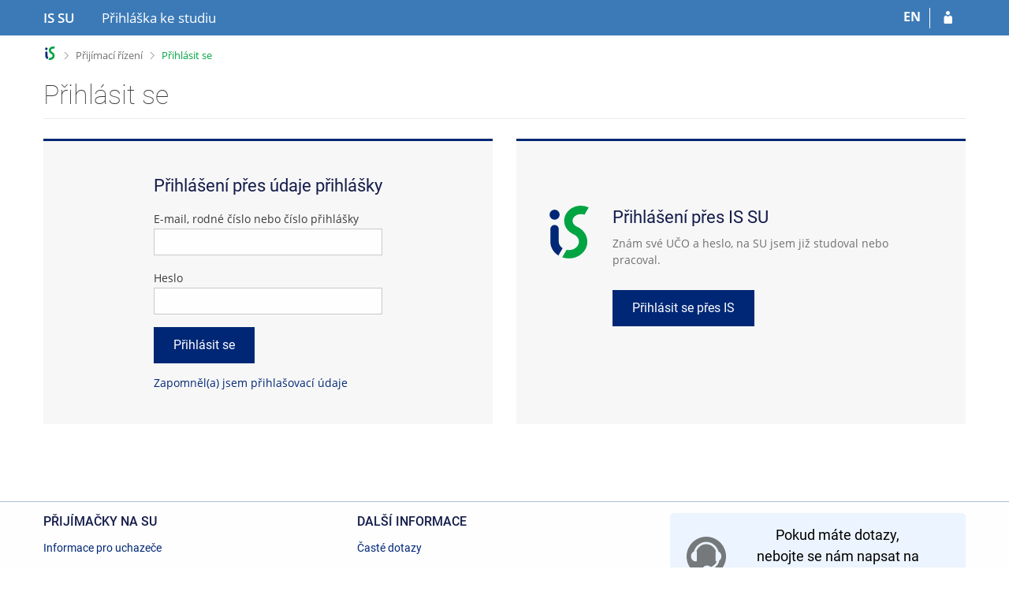

--- FILE ---
content_type: text/html; charset=utf-8
request_url: https://is.slu.cz/prihlaska/?lang=cs;fakulta=1924;obdobi=383;op=e
body_size: 5760
content:
<!DOCTYPE html>
<html class="no-js" lang="cs">
<head>
<meta content="width=device-width, initial-scale=1" name="viewport">
<meta content="text/html; charset=utf-8" http-equiv="Content-Type">
<meta content="IE=edge" http-equiv="X-UA-Compatible">
<title>Přihlásit se</title>
<link href="/favicon.ico" rel="icon" sizes="32x32">
<link href="/favicon.svg" rel="icon" type="image/svg+xml">
<link href="/css/r6/foundation.min.css?_v=ab3b2b3" media="screen,print" rel="stylesheet" type="text/css">
<link href="/css/r/icons/foundation-icons.css?_v=d866a73" media="screen,print" rel="stylesheet" type="text/css">
<link href="/css/r6/prvky.css?_v=bf802ce" media="screen,print" rel="stylesheet" type="text/css">
<link href="/css/r6/r6.css?_v=5b36b59" media="screen,print" rel="stylesheet" type="text/css">
<link href="/css/r6/r6-print.css?_v=d1a07b2" media="print" rel="stylesheet" type="text/css">
<link href="/css/r6/eprihlaska.css?_v=29d891d" media="screen,print" rel="stylesheet" type="text/css">
<link href="/css/local/eprihlaska.css?_v=1768816800" media="screen,print" rel="stylesheet" type="text/css">
<link href="https://fonts.googleapis.com/icon?family=Material+Icons" rel="stylesheet">
<script src="/js/r6/jquery.js?_v=3736f12"></script>
<script src="/js/error.js?_v=e23fead"></script>
<script src="/js/r6/foundation.js?_v=a06b727"></script>
<script >
	var ISMU_page = document.location.pathname + document.location.search;

	// Google Tag Manager
	(function(w,d,s,l,i){w[l]=w[l]||[];w[l].push({'gtm.start':
	new Date().getTime(),event:'gtm.js'});var f=d.getElementsByTagName(s)[0],
	j=d.createElement(s),dl=l!='dataLayer'?'&l='+l:'';j.async=true;j.src=
	'https://www.googletagmanager.com/gtm.js?id='+i+dl;f.parentNode.insertBefore(j,f);
	})(window,document,'script','dataLayer','GTM-WZW9PSH');
</script>
<script >
	$(function() {
		if (typeof is.Prihlaska != 'undefined') {
			if (typeof is.Prihlaska.klik_zalozit_prihlasku === 'function') {
				dataLayer.push(
					Object.assign({}, { 'event': 'klikZalozitPrihlasku' }, is.Prihlaska.klik_zalozit_prihlasku())
				);
			} else if (typeof is.Prihlaska.prihlaska_zalozena === 'function') {
				dataLayer.push(
					Object.assign({}, { 'event': 'zalozeniPrihlasky' }, is.Prihlaska.prihlaska_zalozena())
				);
			} else if (typeof is.Prihlaska.prihlaska_podana === 'function') {
				dataLayer.push(
					Object.assign({}, { 'event': 'podaniPrihlasky' }, is.Prihlaska.prihlaska_podana())
				);
			}
		}
	});
</script>
</head>
<body class="cs noauth skola_19">
<a href="#hlavicka" class="show-on-focus print-hide">Přeskočit na hlavičku</a><a href="#app_content" class="show-on-focus print-hide">Přeskočit na obsah</a>
<div id="content" class="">
	<div id="zdurazneni-sticky" class="zdurazneni-sticky print-hide" role="alert" aria-atomic="true"></div>
	<div id="rows_wrapper">
		<div class="foundation-design-z">
			<nav id="sticky_panel" class="sp_prihlaska">
	<div class="row">
		<div class="column">
			<div class="ikony">
				<a href="/?lang=cs" class="sticky_home" title="Informační systém Slezské univerzity v Opavě" aria-label="Informační systém Slezské univerzity v Opavě"><span class="sticky_home_text">IS SU</span></a>
				<a href="/prihlaska/?fakulta=1924;obdobi=383;lang=cs" id="sticky_title"><span class="show-for-medium">Přihláška ke studiu</span><span class="hide-for-medium">Přihláška</span></a><span><a href="./?lang=en;fakulta=1924;obdobi=383;op=e" class="sticky-item prepinac-jazyk jazyk-en" aria-label="switches IS into English" title="switches IS into English" >EN</a></span><a href="/prihlaska/?fakulta=1924;obdobi=383;lang=cs;op=e" class="sticky-icon" title="Přihlásit se do přihlášky" aria-label="Přihlásit se do přihlášky"><i class="isi-postava" aria-hidden="true"></i></a>
			</div>
		</div>
	</div>
</nav>
			
			<header class="row hlavicka" id="hlavicka">
	<div class="small-5 medium-3 columns znak skola19">
		
	</div>
	<div id="is-prepinace" class="small-7 medium-9 columns">
		
		<div id="prepinace">
        <ul aria-hidden="true" class="is-switch dropdown menu" data-dropdown-menu data-click-open="true" data-closing-time="0" data-autoclose="false" data-disable-hover="true" data-close-on-click="true" data-force-follow="false" data-close-on-click-inside="false" data-alignment="right">
                
                
                
        </ul>
        <ul class="show-for-sr">
                
                
                
        </ul>
</div>
	</div>
</header>
<div class="row" aria-hidden="true">
	<div class="column">
		<a href="#" class="app_header_motiv_switch show-for-medium" title="Změna motivu" aria-label="Změna motivu" data-open="motiv_reveal"><i class="isi-nastaveni isi-inline" aria-hidden="true"></i></a>
		
	</div>
</div><div id="drobecky" class="row">
	<div class="column">
		<span class="wrap"><a href="/?lang=cs" title="Informační systém SU" class="drobecek_logo" accesskey="0"> </a><span class="sep"> <i class="isi-zobacek-vpravo"></i><span class="show-for-sr">&gt;</span> </span><a href="/prihlaska/?fakulta=1924;obdobi=383;lang=cs" accesskey="1" title="Přijímací řízení">Přijímací řízení</a><span class="sep last"> <i class="isi-zobacek-vpravo"></i><span class="show-for-sr">&gt;</span> </span><a href="https://is.slu.cz/prihlaska/?lang=cs;fakulta=1924;op=e;obdobi=383" accesskey="2" class="drobecek_app" title="Přihlásit se">Přihlásit se</a></span>
	</div>
</div><div id="app_header_wrapper" class="row align-justify show-for-medium">
	<div class="medium-12 column">
		<h1 id="app_header"><div class="large-9 xlarge-9"><span id="app_name">Přihlásit se</span></div></h1>
	</div>
	<div class="shrink column">
		<div id="app_header_image"></div>
	</div>
</div>

<div class="row">
	<div class="column">
		<div id="app_menu" class="empty">
			
		</div>
	</div>
</div><!--[if lt IE 9]><div id="prvek_6426861" class="zdurazneni varovani ie_warning"><h3 class="zdurazneni-nadpis">Varování:</h3><h3>Váš prohlížeč Internet Explorer je zastaralý.</h3><p>Jsou známa bezpečnostní rizika a prohlížeč možná nedokáže zobrazit všechny prvky této a dalších webových stránek.</p></div><![endif]-->
		</div>
		<div id="app_content_row" class="row"><main id="app_content" class="column" role="main"><!-- prihlasovaci_formular.tt -->
<div class="mpl mt-1">
	<div class="row medium-unstack">
		<div class="columns mb-1">
			<div class="prihlasovaci-box prihl-box-udaje">
				<div class="prihl-box-vnitrni">
					<h2 class="mb-1">Přihlášení přes údaje přihlášky</h2>
					
					<form action="/prihlaska/" method="post" enctype="application/x-www-form-urlencoded">
						<INPUT TYPE=hidden NAME="fakulta" VALUE="1924"><INPUT TYPE=hidden NAME="obdobi" VALUE="383"><INPUT TYPE=hidden NAME="lang" VALUE="cs">
						
						<input type="hidden" name="op" value="e"/>
						<div class="row">
							<div class="small-12 columns">
								<label for="cop">E-mail, rodné číslo nebo číslo přihlášky</label>
								<input type="text" name="cop" value="" id="cop">
							</div>
						</div>
						<div class="row columns">
							<label for="">Heslo</label>
							<input type="password" name="upheslo" value="">
						</div>
						<div class="row columns">
							<input type="submit" name="upprihlas" value="Přihlásit se" class="button large mb-0">
						</div>
					</form>
					<div class="mt-1">
						<a href="/prihlaska/reset_pass?fakulta=1924;obdobi=383;lang=cs" >Zapomněl(a) jsem přihlašovací údaje</a>
					</div>
					
				</div>
			</div>
		</div>

		
		<div class="columns mb-1">
			<div class="prihlasovaci-box prihl-box-st-za">
				<div>
					<div class="row mb-2 align-center">
						<div class="column shrink">
							<img src="/pics/design/r6/loga/logo-is.svg" alt="" width="50">
						</div>
						<div class="column">
							<h2>Přihlášení přes IS SU</h2>
							<div class="italic nedurazne mb-2">
								Znám své UČO a heslo, na&nbsp;SU jsem již studoval nebo pracoval.
							</div>

							<div>
								<a href="/auth/prihlaska/?fakulta=1924;obdobi=383;lang=cs;cop=;op=e" class="button large">
									Přihlásit se přes IS
								</a>
							</div>
						</div>
					</div>
				</div>
			</div>
		</div>
		
	</div>
</div>
</main></div>
		
		<div class="foundation-design-z foot_clear">
			
	
	<!-- paticka.tt -->
<footer class="paticka-info-index">
	<div class="row">
		<div class="column small-12 medium-12 large-expand">
			<div class="row medium-unstack">
				
				<div class="columns mb-1">
					<h4 class="uc"><strong>Přijímačky na SU</strong></h4>
					<div class="mt-05">
						<span class="odkaz-paticka"><a href="https://www.slu.cz/slu/cz/podminkypririz" target="_blank">Informace pro uchazeče</a></span>
						
					</div>
				</div>
				
				
				<div class="columns mb-1">
					<h4 class="uc"><strong>Další informace</strong></h4>

					<div class="mt-05">
						<span class="odkaz-paticka">
							
							<a href="/prihlaska/faq/?fakulta=1924;obdobi=383;lang=cs">
							
								Časté dotazy
							</a>
						</span>
					</div>
				</div>
				
			</div>

		</div>
		
		<div class="column shrink medium-text-right text-center">
			<div class="row align-middle collapse zuzka-hlaska">
				<div class="column shrink">
					<img src="/pics/prihlaska/helpdesk.svg" height="50" width="50">
				</div>
				<div class="column">
					Pokud máte dotazy,<br/>nebojte se nám napsat na <div><strong><a href="mailto:prihlaska@slu.cz">prihlaska@slu.cz</a></strong></div>
				</div>
			</div>
		</div>
		
	</div>

	<div class="modry-pruh">
		<div class="row align-middle">
			<div class="small-12 medium-4 column text-center medium-text-left">
				
					<img src="/pics/design/r6/loga/19-plne.svg" alt="Slezská univerzita v Opavě" title="Slezská univerzita v Opavě" class="mb-1 mt-1" style="max-height: 100px; max-width: 200px;">
				
			</div>
			<div class="small-12 medium-8 large-8 column text-center medium-text-right">
				
				<div class="font-size-1 mb-1 mt-1">
					<div class="mb-05">
						Přihlášku můžete pohodlně zaplatit kartou
					</div>
					<img src="/pics/prihlaska/karty.png" alt="Přihlášku můžete pohodlně zaplatit kartou" data-pin-nopin="true">
				</div>
				
			</div>
		</div>
	</div>
	<div class="subpata">
		<div class="row align-middle shrink-medium-unstack">
			<div class="column">
				<i class="isi-is isi-inline" aria-hidden="true"></i>
				Přihláška je součástí <a href="https://is.slu.cz/">Informačního systému SU</a>
			</div>
			<div class="column sh-shrink">
				<i class="isi-gdpr isi-inline" aria-hidden="true"></i>
				
				<a href="/privacy/detail/qdmth?fakulta=1924;obdobi=383;lang=cs">Zpracování osobních údajů</a>
				
				
			</div>
		</div>
	</div>
</footer>



		</div>
	</div>
</div>


<script src="/js/is.js?_v=3ff8494"></script>
<script src="/js/jquery-ui-1.12.1-sortable-r6.min.js?_v=611662c"></script>
<script src="/js/log-kliknuto.js?_v=d448124"></script>
<script src="/js/ajax.js?_v=78fa2de"></script>
<script src="/js/prihlaska.js?_v=d003a84"></script>
<script>
(function() {

"use strict";

is.Design.init({
   "svatky" : {
      "20210405" : 1,
      "20221117" : 1,
      "20131228" : 1,
      "20131223" : 1,
      "20091028" : 1,
      "20131229" : 1,
      "20200413" : 1,
      "20140508" : 1,
      "20061225" : 1,
      "20061028" : 1,
      "20180928" : 1,
      "20240508" : 1,
      "20251117" : 1,
      "20181229" : 1,
      "20241230" : 1,
      "20250706" : 1,
      "20051226" : 1,
      "20071225" : 1,
      "20081226" : 1,
      "20040101" : 1,
      "20221226" : 1,
      "20141228" : 1,
      "20231226" : 1,
      "20130101" : 1,
      "20021223" : 1,
      "20030501" : 1,
      "20111223" : 1,
      "20111229" : 1,
      "20071226" : 1,
      "20171224" : 1,
      "20021225" : 1,
      "20071230" : 1,
      "20141229" : 1,
      "20100405" : 1,
      "20201228" : 1,
      "20151028" : 1,
      "20081224" : 1,
      "20210928" : 1,
      "20180508" : 1,
      "20200410" : 1,
      "20101117" : 1,
      "20051224" : 1,
      "20141223" : 1,
      "20170705" : 1,
      "20231229" : 1,
      "20250101" : 1,
      "20260403" : 1,
      "20021227" : 1,
      "20211231" : 1,
      "20120706" : 1,
      "20141222" : 1,
      "20250508" : 1,
      "20071117" : 1,
      "20190705" : 1,
      "20041224" : 1,
      "20071228" : 1,
      "20061228" : 1,
      "20170501" : 1,
      "20121227" : 1,
      "20070409" : 1,
      "20181225" : 1,
      "20100706" : 1,
      "20011028" : 1,
      "20241231" : 1,
      "20070928" : 1,
      "20110508" : 1,
      "20021224" : 1,
      "20110425" : 1,
      "20001224" : 1,
      "20131225" : 1,
      "20151227" : 1,
      "20120705" : 1,
      "20151224" : 1,
      "20071231" : 1,
      "20131226" : 1,
      "20140421" : 1,
      "20231117" : 1,
      "20210402" : 1,
      "20261226" : 1,
      "20050705" : 1,
      "20200928" : 1,
      "20260508" : 1,
      "20020706" : 1,
      "20030421" : 1,
      "20191227" : 1,
      "20141224" : 1,
      "20211028" : 1,
      "20020508" : 1,
      "20060508" : 1,
      "20251227" : 1,
      "20080324" : 1,
      "20100501" : 1,
      "20110501" : 1,
      "20060417" : 1,
      "20171226" : 1,
      "20090928" : 1,
      "20161226" : 1,
      "20201230" : 1,
      "20151223" : 1,
      "20040928" : 1,
      "20191117" : 1,
      "20251229" : 1,
      "20151230" : 1,
      "20241229" : 1,
      "20131224" : 1,
      "20121225" : 1,
      "20171227" : 1,
      "20181230" : 1,
      "20230501" : 1,
      "20250421" : 1,
      "20231231" : 1,
      "20260101" : 1,
      "20041028" : 1,
      "20201028" : 1,
      "20261228" : 1,
      "20171231" : 1,
      "20090508" : 1,
      "20130705" : 1,
      "20121226" : 1,
      "20261231" : 1,
      "20090101" : 1,
      "20140101" : 1,
      "20041117" : 1,
      "20220706" : 1,
      "20060501" : 1,
      "20110928" : 1,
      "20051117" : 1,
      "20101028" : 1,
      "20160706" : 1,
      "20130508" : 1,
      "20021028" : 1,
      "20180501" : 1,
      "20261224" : 1,
      "20130928" : 1,
      "20070705" : 1,
      "20180330" : 1,
      "20180705" : 1,
      "20061227" : 1,
      "20120501" : 1,
      "20180402" : 1,
      "20151226" : 1,
      "20060928" : 1,
      "20080928" : 1,
      "20161227" : 1,
      "20231225" : 1,
      "20160501" : 1,
      "20051230" : 1,
      "20130401" : 1,
      "20041228" : 1,
      "20051227" : 1,
      "20211230" : 1,
      "20050101" : 1,
      "20131231" : 1,
      "20061224" : 1,
      "20250928" : 1,
      "20060706" : 1,
      "20150101" : 1,
      "20241223" : 1,
      "20171028" : 1,
      "20121231" : 1,
      "20101226" : 1,
      "20200101" : 1,
      "20260928" : 1,
      "20001229" : 1,
      "20071227" : 1,
      "20160325" : 1,
      "20121223" : 1,
      "20031117" : 1,
      "20001228" : 1,
      "20220928" : 1,
      "20010508" : 1,
      "20240501" : 1,
      "20021226" : 1,
      "20120508" : 1,
      "20070501" : 1,
      "20011117" : 1,
      "20121230" : 1,
      "20210508" : 1,
      "20161230" : 1,
      "20140706" : 1,
      "20001226" : 1,
      "20010416" : 1,
      "20211117" : 1,
      "20140501" : 1,
      "20170414" : 1,
      "20011228" : 1,
      "20181227" : 1,
      "20001231" : 1,
      "20011231" : 1,
      "20261117" : 1,
      "20221224" : 1,
      "20020705" : 1,
      "20120409" : 1,
      "20050328" : 1,
      "20110101" : 1,
      "20090501" : 1,
      "20070101" : 1,
      "20200705" : 1,
      "20041227" : 1,
      "20140705" : 1,
      "20240705" : 1,
      "20140928" : 1,
      "20030706" : 1,
      "20211228" : 1,
      "20010705" : 1,
      "20250705" : 1,
      "20101230" : 1,
      "20191226" : 1,
      "20210101" : 1,
      "20201226" : 1,
      "20131230" : 1,
      "20010101" : 1,
      "20151229" : 1,
      "20071229" : 1,
      "20211229" : 1,
      "20221227" : 1,
      "20020401" : 1,
      "20001227" : 1,
      "20071224" : 1,
      "20260501" : 1,
      "20080101" : 1,
      "20040501" : 1,
      "20030101" : 1,
      "20171228" : 1,
      "20160101" : 1,
      "20181231" : 1,
      "20261230" : 1,
      "20241117" : 1,
      "20250501" : 1,
      "20161228" : 1,
      "20240401" : 1,
      "20141028" : 1,
      "20001225" : 1,
      "20041225" : 1,
      "20010928" : 1,
      "20010501" : 1,
      "20091226" : 1,
      "20111226" : 1,
      "20210501" : 1,
      "20161028" : 1,
      "20100928" : 1,
      "20150508" : 1,
      "20180101" : 1,
      "20141226" : 1,
      "20011230" : 1,
      "20201229" : 1,
      "20251224" : 1,
      "20150706" : 1,
      "20051225" : 1,
      "20070706" : 1,
      "20100101" : 1,
      "20170508" : 1,
      "20100508" : 1,
      "20111227" : 1,
      "20231227" : 1,
      "20050508" : 1,
      "20021117" : 1,
      "20080508" : 1,
      "20170706" : 1,
      "20160508" : 1,
      "20230706" : 1,
      "20241225" : 1,
      "20171117" : 1,
      "20191229" : 1,
      "20201224" : 1,
      "20101225" : 1,
      "20191223" : 1,
      "20151228" : 1,
      "20040412" : 1,
      "20230508" : 1,
      "20240101" : 1,
      "20121117" : 1,
      "20141231" : 1,
      "20230407" : 1,
      "20080705" : 1,
      "20130501" : 1,
      "20221229" : 1,
      "20190501" : 1,
      "20020501" : 1,
      "20110706" : 1,
      "20150406" : 1,
      "20190928" : 1,
      "20050928" : 1,
      "20161231" : 1,
      "20020101" : 1,
      "20081225" : 1,
      "20171225" : 1,
      "20160928" : 1,
      "20121224" : 1,
      "20101229" : 1,
      "20121228" : 1,
      "20101231" : 1,
      "20150501" : 1,
      "20061229" : 1,
      "20241226" : 1,
      "20171229" : 1,
      "20230928" : 1,
      "20230705" : 1,
      "20050501" : 1,
      "20080706" : 1,
      "20180706" : 1,
      "20141230" : 1,
      "20211227" : 1,
      "20021229" : 1,
      "20190101" : 1,
      "20191224" : 1,
      "20251225" : 1,
      "20021231" : 1,
      "20181028" : 1,
      "20150705" : 1,
      "20100705" : 1,
      "20250418" : 1,
      "20221230" : 1,
      "20171230" : 1,
      "20220101" : 1,
      "20181228" : 1,
      "20041230" : 1,
      "20181224" : 1,
      "20141227" : 1,
      "20141225" : 1,
      "20111028" : 1,
      "20101224" : 1,
      "20141117" : 1,
      "20241227" : 1,
      "20111117" : 1,
      "20020928" : 1,
      "20171223" : 1,
      "20041226" : 1,
      "20030508" : 1,
      "20041229" : 1,
      "20131028" : 1,
      "20130706" : 1,
      "20161225" : 1,
      "20120928" : 1,
      "20131117" : 1,
      "20121229" : 1,
      "20111225" : 1,
      "20210706" : 1,
      "20021228" : 1,
      "20101223" : 1,
      "20210705" : 1,
      "20090413" : 1,
      "20080501" : 1,
      "20060101" : 1,
      "20161223" : 1,
      "20111230" : 1,
      "20081117" : 1,
      "20240329" : 1,
      "20211224" : 1,
      "20261028" : 1,
      "20241224" : 1,
      "20001028" : 1,
      "20170928" : 1,
      "20120101" : 1,
      "20101227" : 1,
      "20051228" : 1,
      "20221225" : 1,
      "20011227" : 1,
      "20031028" : 1,
      "20260406" : 1,
      "20221028" : 1,
      "20091224" : 1,
      "20151117" : 1,
      "20261227" : 1,
      "20191228" : 1,
      "20011224" : 1,
      "20200508" : 1,
      "20070508" : 1,
      "20090706" : 1,
      "20111228" : 1,
      "20190419" : 1,
      "20230410" : 1,
      "20151231" : 1,
      "20200706" : 1,
      "20011226" : 1,
      "20231028" : 1,
      "20031225" : 1,
      "20220508" : 1,
      "20261229" : 1,
      "20190706" : 1,
      "20160328" : 1,
      "20111231" : 1,
      "20121028" : 1,
      "20150928" : 1,
      "20181117" : 1,
      "20200501" : 1,
      "20211226" : 1,
      "20030928" : 1,
      "20220501" : 1,
      "20091225" : 1,
      "20220418" : 1,
      "20190422" : 1,
      "20170417" : 1,
      "20220415" : 1,
      "20160705" : 1,
      "20230101" : 1,
      "20241228" : 1,
      "20170101" : 1,
      "20181226" : 1,
      "20011225" : 1,
      "20090705" : 1,
      "20071028" : 1,
      "20201117" : 1,
      "20081028" : 1,
      "20251231" : 1,
      "20001230" : 1,
      "20251228" : 1,
      "20240928" : 1,
      "20040508" : 1,
      "20251226" : 1,
      "20161224" : 1,
      "20030705" : 1,
      "20261225" : 1,
      "20161229" : 1,
      "20111224" : 1,
      "20061230" : 1,
      "20060705" : 1,
      "20231224" : 1,
      "20021230" : 1,
      "20241028" : 1,
      "20240706" : 1,
      "20061117" : 1,
      "20211225" : 1,
      "20260705" : 1,
      "20131227" : 1,
      "20011229" : 1,
      "20231230" : 1,
      "20031226" : 1,
      "20051229" : 1,
      "20101228" : 1,
      "20110705" : 1,
      "20050706" : 1,
      "20161117" : 1,
      "20191230" : 1,
      "20051028" : 1,
      "20201231" : 1,
      "20191231" : 1,
      "20251230" : 1,
      "20191028" : 1,
      "20201225" : 1,
      "20260706" : 1,
      "20251028" : 1,
      "20031224" : 1,
      "20190508" : 1,
      "20231228" : 1,
      "20221228" : 1,
      "20091117" : 1,
      "20061226" : 1,
      "20040706" : 1,
      "20010706" : 1,
      "20220705" : 1,
      "20040705" : 1,
      "20041231" : 1,
      "20221231" : 1,
      "20191225" : 1,
      "20151225" : 1
   },
   "ldb" : {
      "byl_jste_odhlasen_zavrit" : "Zavřít",
      "error_zamereni_to_rezim" : "Zvolené profesní zaměření nelze kombinovat se zvoleným režimem studia.",
      "sbalit" : "Sbalit",
      "error_rezim_to_zamereni" : "Zvolený režim studia nelze kombinovat se zvoleným profesním zaměřením.",
      "chyba_503" : "Aplikace je dočasně nedostupná pro zvýšenou zátěž systému.",
      "byl_jste_odhlasen_prihlasit" : "Přihlásit",
      "modal_full" : "Na celou obrazovku",
      "rozbalit" : "Rozbalit",
      "chyba" : "Došlo k chybě, operaci opakujte nebo obnovte stránku.",
      "ep_povinna_polozka" : "povinná položka",
      "byl_jste_odhlasen" : "Byl jste odhlášen."
   },
   "js_init" : [
      {
         "method" : "init",
         "params" : [],
         "module" : "Prihlaska"
      },
      {
         "params" : [],
         "method" : "init",
         "module" : "HashNavigation"
      },
      {
         "module" : "Drobecky",
         "params" : [],
         "method" : "init"
      },
      {
         "params" : [],
         "method" : "init",
         "module" : "Forms"
      },
      {
         "params" : [],
         "method" : "init_header",
         "module" : "Design"
      },
      {
         "module" : "Design",
         "params" : [],
         "method" : "init_toolkit"
      }
   ],
   "session" : {
      "session_id" : "864994135",
      "vidim_kazdeho" : null,
      "lang" : "cs",
      "remote_user" : null,
      "server_time" : "19. 1. 2026 11:39:01",
      "auth" : "",
      "cgipar" : {
         "obdobi" : [
            "383"
         ],
         "lang" : [
            "cs"
         ],
         "fakulta" : [
            "1924"
         ]
      },
      "w_log_id" : "1406832023",
      "uco" : null,
      "debug" : 1,
      "is_design_z" : "",
      "skola_id" : "19",
      "is_muni_cz" : "is.slu.cz",
      "ekurz" : false,
      "pouzit_neoverene_udaje" : null,
      "sn" : "/prihlaska/index.pl",
      "login" : null,
      "skola_zkratka" : "SU"
   }
}
);
})();
</script>

</body>
</html>


--- FILE ---
content_type: text/css; charset=utf-8
request_url: https://is.slu.cz/css/local/eprihlaska.css?_v=1768816800
body_size: 519
content:
.skola_19 .btn-zvolit {
  height: 45px;
  padding: .8em 1em;
}

.skola_19 .btn-zvolit.secondary {
  padding: 1.1em 1.5em;
}

.skola_19 .btn-zvolit i[class^="isi-"] {
  line-height: 0;
  font-size: 1rem;
  position: relative;
  top: 2px;
}

.skola_19 .info-pl-index .modry-pruh {
  background-color: #971e39;
}

.skola_19 .info-pl-index .modry-pruh .boxik-osmdesat {
  width: 100%;
  border-color: #a9465d;
  min-height: 112px;
}

.skola_19 .info-pl-index .modry-pruh .boxik-osmdesat:last-child {
  border-color: #a9465d;
}

.skola_19 .info-pl-index .modry-pruh .boxik-osmdesat .container {
  display: table;
  vertical-align: middle;
  text-align: center;
  width: 100%;
  height: 100%;
}

.skola_19 .info-pl-index .modry-pruh .boxik-osmdesat div {
  display: block;
}

.skola_19 .info-pl-index .vetsi-pismo {
	font-size: 2.2rem;
}

.skola_19 .moje-prihlasky .ikona-agenda {
  border-radius: 50%;
  text-align: center;
  display: inline-block;
  width: 5.5rem;
  height: 5.5rem;
  font-size: 2.8rem;
  border: 1px solid;
  padding: 0.85rem 0;
}

.skola_19 .moje-prihlasky i[class^="isi-"] {
  position: relative;
  top: 0;
}

.skola_19 a.has-tip {
  cursor: pointer;
}

.skola_19 .captcha {
  height: 100px;
}

.skola_19 footer .logo_zapati {
  width: 100px;
  height: 100px;
}

.skola_19 footer.paticka-info-index .zuzka-hlaska {
  width: 375px;
}

.skola_19 footer.paticka-info-index .zuzka-hlaska i[class^='isi-napoveda'].image img {
  max-width: 50px;
}

.skola_19 footer.paticka-info-index .zuzka-hlaska i[class^='isi-napoveda'].image:before {
  content: '';
}

@media (max-width: 40em) {
  .skola_19 footer.paticka-info-index .zuzka-hlaska {
    max-width: 355px;
    width: 355px;
  }
}

.skola_19 .hlavicka .stitek.standard_logo {
  margin-top: 2rem;
  padding-top: calc(120px - 2rem);
  max-width: none;
}

.skola_19 .krok i[class^='isi-'] {
  font-size: 2rem;
  line-height: 1;
}

.skola_19 .iop .zajistuje_logo {
  width: 60px;
  height: 60px;
}



--- FILE ---
content_type: image/svg+xml
request_url: https://is.slu.cz/pics/prihlaska/helpdesk.svg
body_size: 2258
content:
<?xml version="1.0" encoding="UTF-8" standalone="no"?>
<svg
   xmlns:dc="http://purl.org/dc/elements/1.1/"
   xmlns:cc="http://creativecommons.org/ns#"
   xmlns:rdf="http://www.w3.org/1999/02/22-rdf-syntax-ns#"
   xmlns:svg="http://www.w3.org/2000/svg"
   xmlns="http://www.w3.org/2000/svg"
   viewBox="0 0 600 600"
   height="600"
   width="600"
   xml:space="preserve"
   id="svg2"
   version="1.1"><metadata
     id="metadata8"><rdf:RDF><cc:Work
         rdf:about=""><dc:format>image/svg+xml</dc:format><dc:type
           rdf:resource="http://purl.org/dc/dcmitype/StillImage" /></cc:Work></rdf:RDF></metadata><defs
     id="defs6" /><g
     transform="matrix(1.3333333,0,0,-1.3333333,0,600)"
     id="g10"><g
       transform="scale(0.1)"
       id="g12"><path
         id="path14"
         style="fill:#75797b;fill-opacity:1;fill-rule:nonzero;stroke:none"
         d="m 3737.32,1783.11 c -2.14,-1.59 -3.61,-3.92 -4.08,-6.55 -68.48,-383.1 -311.66,-686.69 -737.98,-923.298 l -9.6,-5.332 c -0.57,-0.309 -1.17,-0.578 -1.79,-0.789 l -9.5,-3.172 c -0.45,-0.149 -0.87,-0.328 -1.29,-0.539 -58.83,-29.891 -133.57,-49.41 -212.87,-61.942 -2.92,-0.457 -5.48,-2.117 -7.1,-4.59 -71.84,-108.847 -234.14,-184.789 -422.88,-184.789 -255.33,0 -462.31,138.973 -462.31,310.411 0,171.44 206.98,310.42 462.31,310.42 179.09,0 334.33,-68.39 411.12,-168.37 2.48,-3.24 6.56,-4.84 10.57,-4.07 44.1,8.5 81.7,19.84 108.44,34.68 l 9.59,5.32 c 0.58,0.32 1.18,0.58 1.81,0.79 l 7.81,2.6 c 0.66,0.22 1.31,0.51 1.92,0.86 294.74,165.76 476.15,354.46 559.68,588.69 2.46,6.91 -2.76,14.21 -10.11,14.21 h -47.3 c -36.43,0 -65.96,29.53 -65.96,65.95 v 1088.24 c 0,8.59 7.01,15.54 15.61,15.47 11.08,-0.09 18.79,11.22 14.49,21.44 -191.69,456.39 -617.16,774.6 -1110.12,774.6 -492.49,0 -917.61,-317.58 -1109.57,-773.27 -4.52,-10.74 3.51,-22.64 15.16,-22.64 v 0 c 9.04,0 16.36,-7.32 16.36,-16.35 V 1757.76 c 0,-38.63 -31.48,-69.85 -70.11,-69.54 l -63.97,0.53 c -287.97,0 -521.416,261.62 -521.416,584.35 0,244.06 133.582,453.04 323.231,540.47 2.723,1.26 4.765,3.59 5.633,6.45 191.912,632.34 749.012,1090.91 1404.682,1090.91 655.75,0 1212.89,-458.68 1404.74,-1091.14 0.88,-2.88 2.94,-5.22 5.67,-6.46 190.65,-86.92 325.11,-296.46 325.11,-541.33 0,-204.61 -93.91,-384.51 -235.98,-488.89 z M 2250,4500 C 1007.36,4500 0,3492.64 0,2250 0,1007.36 1007.36,0 2250,0 3492.64,0 4500,1007.36 4500,2250 4500,3492.64 3492.64,4500 2250,4500" /></g></g></svg>

--- FILE ---
content_type: image/svg+xml
request_url: https://is.slu.cz/pics/design/r6/loga/19-plne.svg
body_size: 9592
content:
<?xml version="1.0" encoding="utf-8"?>
<!-- Generator: Adobe Illustrator 24.2.1, SVG Export Plug-In . SVG Version: 6.00 Build 0)  -->
<svg version="1.1" id="SU" xmlns="http://www.w3.org/2000/svg" xmlns:xlink="http://www.w3.org/1999/xlink" x="0px" y="0px"
	 viewBox="0 0 252.7 77.3" style="enable-background:new 0 0 252.7 77.3;" xml:space="preserve">
<style type="text/css">
	.st0{fill:#000100;}
	.st1{fill:#981E3A;}
	.st2{fill:#FFFFFF;}
	.st3{opacity:0.7;fill:#FFFFFF;}
</style>
<g>
	<g>
		<path class="st0" d="M97.6,28.5l0.3,2c0.8,0.4,1.7,0.7,2.5,0.7c0.9,0,1.6-0.2,2.1-0.6c0.5-0.4,0.8-0.9,0.8-1.5
			c0-0.6-0.2-1.1-0.5-1.5c-0.3-0.3-0.9-0.7-1.8-1l-2.7-1c-2.1-0.8-3.1-2.3-3.1-4.5c0-1.3,0.5-2.3,1.4-3.1c0.9-0.8,2.2-1.2,3.8-1.2
			c1.6,0,3.3,0.2,5.1,0.6l-0.3,3.7H103l-0.3-1.8c-0.7-0.3-1.5-0.4-2.4-0.4c-1.4,0-2.1,0.6-2.1,1.9c0,1.1,0.7,1.9,2,2.4l1.9,0.7
			c1.2,0.4,2.1,0.9,2.8,1.5c0.8,0.7,1.3,1.8,1.3,3.2c0,1.4-0.5,2.5-1.6,3.4c-1.1,0.9-2.6,1.3-4.5,1.3c-1.3,0-2.5-0.2-3.4-0.5
			c-0.3-0.1-0.8-0.3-1.5-0.5l0.3-3.8H97.6z"/>
		<path class="st0" d="M121.4,33.1h-11v-1.8l1.1-0.2c0.3-0.1,0.4-0.1,0.5-0.3c0.1-0.1,0.1-0.3,0.1-0.6V19.9c0-0.3,0-0.5-0.1-0.6
			c-0.1-0.1-0.3-0.2-0.5-0.3l-1.1-0.2v-1.8h6.4v1.8l-1.2,0.2c-0.3,0-0.4,0.1-0.5,0.2c-0.1,0.1-0.1,0.3-0.1,0.6v10.9h3.4
			c0.3,0,0.5,0,0.6-0.1c0.1-0.1,0.2-0.3,0.2-0.5l0.2-1.6h1.9L121.4,33.1z"/>
		<path class="st0" d="M136.7,33.1h-11.8v-1.8l1.1-0.2c0.3-0.1,0.4-0.1,0.5-0.3c0.1-0.1,0.1-0.3,0.1-0.6V19.8c0-0.3,0-0.5-0.1-0.6
			c-0.1-0.1-0.3-0.2-0.5-0.2l-1.1-0.1v-1.7h11.7l-0.2,4.4h-1.9l-0.2-1.4c0-0.3-0.1-0.4-0.2-0.5c-0.1-0.1-0.3-0.1-0.6-0.1h-4.2v4.2
			h4.7V26h-4.7v4.8h4.2c0.3,0,0.5,0,0.6-0.1c0.1-0.1,0.2-0.3,0.2-0.5l0.2-1.6h1.9L136.7,33.1z"/>
		<path class="st0" d="M149.1,19.4h-4.5c-0.3,0-0.5,0-0.6,0.1c-0.1,0.1-0.2,0.3-0.2,0.5l-0.2,1.6h-1.9l-0.2-4.4h11.1v2.1l-8,11.6
			h5.3c0.3,0,0.5,0,0.6-0.1c0.1-0.1,0.2-0.3,0.2-0.5l0.2-1.6h1.9l0.2,4.5h-11.9v-2.2L149.1,19.4z"/>
		<path class="st0" d="M159.6,28.5l0.3,2c0.8,0.4,1.7,0.7,2.5,0.7c0.9,0,1.6-0.2,2.1-0.6c0.5-0.4,0.8-0.9,0.8-1.5
			c0-0.6-0.2-1.1-0.5-1.5c-0.3-0.3-0.9-0.7-1.8-1l-2.7-1c-2.1-0.8-3.1-2.3-3.1-4.5c0-1.3,0.5-2.3,1.4-3.1c0.9-0.8,2.2-1.2,3.8-1.2
			c1.6,0,3.3,0.2,5.1,0.6l-0.3,3.7H165l-0.3-1.8c-0.7-0.3-1.5-0.4-2.4-0.4c-1.4,0-2.1,0.6-2.1,1.9c0,1.1,0.7,1.9,2,2.4l1.9,0.7
			c1.2,0.4,2.1,0.9,2.8,1.5c0.8,0.7,1.3,1.8,1.3,3.2c0,1.4-0.5,2.5-1.6,3.4c-1.1,0.9-2.6,1.3-4.5,1.3c-1.3,0-2.5-0.2-3.4-0.5
			c-0.3-0.1-0.8-0.3-1.5-0.5l0.3-3.8H159.6z"/>
		<path class="st0" d="M183.8,19.8l-4.1,4.4l3.8,5.2c0.5,0.7,0.9,1.1,1.2,1.3c0.3,0.2,0.6,0.3,1,0.3c0.4,0,0.7-0.1,1.1-0.2l-0.2,2
			c-0.5,0.3-1.2,0.5-2,0.5c-0.8,0-1.4-0.2-1.9-0.6c-0.5-0.4-1-1-1.6-1.8l-4.2-6.2v5.6c0,0.3,0,0.5,0.1,0.6c0.1,0.1,0.3,0.2,0.5,0.2
			l1.2,0.2v1.8h-6.3v-1.8l1.1-0.2c0.3-0.1,0.4-0.1,0.5-0.3c0.1-0.1,0.1-0.3,0.1-0.6V19.9c0-0.3,0-0.5-0.1-0.6
			c-0.1-0.1-0.3-0.2-0.5-0.3l-1.1-0.2v-1.8h6.3v1.8l-1.2,0.2c-0.3,0-0.4,0.1-0.5,0.2c-0.1,0.1-0.1,0.3-0.1,0.6V24l5.3-5.9
			c0.6-0.7,1.3-1,2.2-1h1.4v2c-0.4,0-0.6,0-0.8,0C184.5,19.1,184.1,19.4,183.8,19.8z"/>
		<path class="st0" d="M190.8,30.2l4.6-13.1h2.6l4.7,13.1c0.1,0.4,0.3,0.6,0.4,0.8c0.1,0.1,0.4,0.2,0.7,0.3l0.8,0.2v1.8h-6.4v-1.7
			l1.1-0.2c0.4-0.1,0.6-0.2,0.6-0.5c0-0.1,0-0.3-0.1-0.5l-0.7-2h-5l-0.6,1.9c-0.1,0.2-0.1,0.4-0.1,0.5c0,0.3,0.2,0.5,0.6,0.5
			l1.1,0.2v1.7H189v-1.8l0.7-0.2c0.3-0.1,0.5-0.1,0.6-0.3C190.5,30.8,190.7,30.6,190.8,30.2z M198.3,26.1l-1.5-4.3l-0.3-1.1
			l-0.2,1.1l-1.5,4.3H198.3z M198.9,12.1l1.4,1.9l-3.2,2.1c-0.2,0.1-0.5,0.2-0.7,0.2c-0.5,0-1-0.3-1.4-0.9L198.9,12.1z"/>
		<path class="st0" d="M108.2,46.9v8c0,0.8-0.1,1.4-0.4,2.1c-0.2,0.6-0.6,1.1-1,1.5c-0.4,0.4-0.9,0.7-1.4,1c-1,0.5-2.1,0.8-3.4,0.8
			c-1.9,0-3.3-0.5-4.3-1.4c-1-0.9-1.5-2.3-1.5-4v-8c0-0.3,0-0.5-0.1-0.6c-0.1-0.1-0.3-0.2-0.5-0.2l-1.1-0.2v-1.8h6.2v1.8l-1.1,0.2
			c-0.3,0-0.4,0.1-0.5,0.2c-0.1,0.1-0.1,0.3-0.1,0.6v7.7c0,1.2,0.3,2.1,1,2.6c0.7,0.5,1.5,0.8,2.5,0.8c1,0,1.7-0.2,2.2-0.5
			c0.4-0.4,0.7-1.4,0.7-3v-7.5c0-0.3,0-0.5-0.1-0.6c-0.1-0.1-0.3-0.2-0.5-0.2l-1.1-0.2v-1.8h6.2v1.8l-1.1,0.2
			c-0.3,0-0.4,0.1-0.5,0.2C108.2,46.4,108.2,46.6,108.2,46.9z"/>
		<path class="st0" d="M113.6,44.1h4.6L125,55v-8.1c0-0.3,0-0.5-0.1-0.6c-0.1-0.1-0.2-0.2-0.5-0.2l-1-0.1v-1.8h6.2v1.8l-1,0.1
			c-0.3,0-0.4,0.1-0.5,0.2c-0.1,0.1-0.1,0.3-0.1,0.6v13.2h-2.9l-6.8-10.9v8.1c0,0.3,0,0.5,0.1,0.6c0.1,0.1,0.3,0.2,0.5,0.2l1.1,0.2
			v1.8h-6.2v-1.8l1.1-0.2c0.3,0,0.4-0.1,0.5-0.2c0.1-0.1,0.1-0.3,0.1-0.6V46.9c0-0.3,0-0.5-0.1-0.6c-0.1-0.1-0.3-0.2-0.5-0.2l-1-0.1
			V44.1z"/>
		<path class="st0" d="M139.9,58.3v1.8h-6.2v-1.8l1.1-0.2c0.3-0.1,0.4-0.1,0.5-0.3c0.1-0.1,0.1-0.3,0.1-0.6V46.9
			c0-0.3,0-0.5-0.1-0.6c-0.1-0.1-0.3-0.2-0.5-0.3l-1.1-0.2v-1.8h6.2v1.8l-1.1,0.2c-0.3,0.1-0.4,0.1-0.5,0.3
			c-0.1,0.1-0.1,0.3-0.1,0.6v10.4c0,0.3,0,0.5,0.1,0.6c0.1,0.1,0.3,0.2,0.5,0.3L139.9,58.3z"/>
		<path class="st0" d="M151.4,56.6l0.2-1.2l2.6-8.5c0.1-0.2,0.1-0.3,0.1-0.4c0-0.3-0.2-0.5-0.7-0.5l-1.1-0.1v-1.7h6.2v1.8l-0.7,0.1
			c-0.3,0-0.5,0.1-0.7,0.2c-0.1,0.1-0.3,0.4-0.4,0.7l-4.3,13.2h-2.6l-4.8-13.2c-0.1-0.4-0.3-0.6-0.5-0.7c-0.2-0.1-0.5-0.2-0.8-0.2
			l-0.7-0.1v-1.8h6.7v1.7l-1.1,0.1c-0.4,0.1-0.6,0.2-0.6,0.5c0,0.1,0,0.2,0.1,0.5l2.9,8.5L151.4,56.6z"/>
		<path class="st0" d="M173.8,60.1H162v-1.8l1.1-0.2c0.3-0.1,0.4-0.1,0.5-0.3c0.1-0.1,0.1-0.3,0.1-0.6V46.8c0-0.3,0-0.5-0.1-0.6
			c-0.1-0.1-0.3-0.2-0.5-0.2l-1.1-0.1v-1.7h11.7l-0.2,4.4h-1.9l-0.2-1.4c0-0.3-0.1-0.4-0.2-0.5c-0.1-0.1-0.3-0.1-0.6-0.1h-4.2v4.2
			h4.7v2.3h-4.7v4.8h4.2c0.3,0,0.5,0,0.6-0.1c0.1-0.1,0.2-0.3,0.2-0.5l0.2-1.6h1.9L173.8,60.1z"/>
		<path class="st0" d="M182.8,53.3v4c0,0.3,0,0.5,0.1,0.6c0.1,0.1,0.3,0.2,0.5,0.2l1.2,0.2v1.8h-6.4v-1.8l1.1-0.2
			c0.3,0,0.4-0.1,0.5-0.2c0.1-0.1,0.1-0.3,0.1-0.6V46.9c0-0.3,0-0.5-0.1-0.6c-0.1-0.1-0.3-0.2-0.5-0.2l-1.1-0.2v-1.8h6.2
			c1.7,0,3,0.3,3.9,0.9c0.9,0.6,1.4,1.6,1.4,3.1c0,0.8-0.1,1.6-0.4,2.2c-0.3,0.6-0.6,1.1-1,1.4c-0.7,0.6-1.4,0.9-2.2,1.1
			c0.5,0.1,0.9,0.3,1.2,0.8l1.9,3.1c0.5,0.9,1.1,1.3,1.7,1.3c0.4,0,0.8-0.1,1-0.2l-0.2,2c-0.6,0.3-1.3,0.5-2.1,0.5
			c-1.1,0-2-0.6-2.7-1.9l-2.6-4.4c-0.3-0.5-0.7-0.8-1-0.8H182.8z M182.8,46.3v4.7h1.5c0.9,0,1.4-0.1,1.7-0.4
			c0.4-0.4,0.7-1.2,0.7-2.4c0-1.3-0.9-2-2.6-2H182.8z"/>
		<path class="st0" d="M203.3,46.3h-4.5c-0.3,0-0.5,0-0.6,0.1c-0.1,0.1-0.2,0.3-0.2,0.5l-0.2,1.6h-1.9l-0.2-4.4h11.1v2.1l-8,11.6
			h5.3c0.3,0,0.5,0,0.6-0.1c0.1-0.1,0.2-0.3,0.2-0.5l0.2-1.6h1.9l0.2,4.5h-11.9v-2.2L203.3,46.3z"/>
		<path class="st0" d="M217.7,58.3v1.8h-6.2v-1.8l1.1-0.2c0.3-0.1,0.4-0.1,0.5-0.3c0.1-0.1,0.1-0.3,0.1-0.6V46.9
			c0-0.3,0-0.5-0.1-0.6c-0.1-0.1-0.3-0.2-0.5-0.3l-1.1-0.2v-1.8h6.2v1.8l-1.1,0.2c-0.3,0.1-0.4,0.1-0.5,0.3
			c-0.1,0.1-0.1,0.3-0.1,0.6v10.4c0,0.3,0,0.5,0.1,0.6c0.1,0.1,0.3,0.2,0.5,0.3L217.7,58.3z"/>
		<path class="st0" d="M231.6,46.3h-2.3v11c0,0.3,0,0.5,0.1,0.6c0.1,0.1,0.3,0.2,0.5,0.2l1.2,0.2v1.8h-6.4v-1.8l1.2-0.2
			c0.3,0,0.4-0.1,0.5-0.2c0.1-0.1,0.1-0.3,0.1-0.6v-11h-2.3c-0.3,0-0.5,0-0.6,0.1c-0.1,0.1-0.2,0.3-0.2,0.5l-0.2,1.5h-1.9l-0.2-4.4
			h13.4l-0.2,4.4h-1.9l-0.2-1.5c0-0.3-0.1-0.4-0.2-0.5C232.1,46.4,231.9,46.3,231.6,46.3z"/>
		<path class="st0" d="M238.9,57.2l4.6-13.1h2.6l4.7,13.1c0.1,0.4,0.3,0.6,0.4,0.8c0.1,0.1,0.4,0.2,0.7,0.3l0.8,0.2v1.8h-6.4v-1.7
			l1.1-0.2c0.4-0.1,0.6-0.2,0.6-0.5c0-0.1,0-0.3-0.1-0.5l-0.7-2h-5l-0.6,1.9c-0.1,0.2-0.1,0.4-0.1,0.5c0,0.3,0.2,0.5,0.6,0.5
			l1.1,0.2v1.7h-6.1v-1.8l0.7-0.2c0.3-0.1,0.5-0.1,0.6-0.3C238.7,57.8,238.8,57.5,238.9,57.2z M246.5,53.1l-1.5-4.3l-0.3-1.1
			l-0.2,1.1l-1.5,4.3H246.5z"/>
	</g>
</g>
<g>
	<path class="st1" d="M77.3,38.7C77.3,60,60,77.3,38.7,77.3C17.3,77.3,0,60,0,38.7C0,17.3,17.3,0,38.7,0C60,0,77.3,17.3,77.3,38.7z"
		/>
	<path class="st2" d="M54.2,31.1c4.3,0.9,12.9,3.2,14.8,2.4c1.9-1.1,2.2-4.3,2.2-4.3s-9.1-0.3-17-1.5c0-0.4-0.5-1.5-0.6-2.1
		c1.8-0.2,10.6,0.4,12.2-1.1c1.6-1.5,1.6-4.6,1.6-4.6s-5.7,2.3-15.4,2.5c-0.6-0.7-1-1.1-1.2-1.6c0.9-0.3,9.1-1.5,10-2.3
		c1.8-1.8,1.9-3.9,1.9-3.9s-4.4,1.9-12.7,3.4c-2.7,0.5-3.5-1.6-3.5-1.6c-1.9,2.9-0.6,5,1.4,6.8c1.4,1.3,1.2,7,1.2,7l-4,1.9l0,0
		c0,0-1,0-1.1-2.8c-0.1-2.1,0-4-1.4-6c-1.5-2.2-1.1-3.7-1.1-3.7l-5.1,0l-2,1l1.7,0.4l2.2-0.1c0,0-0.1,0.3-0.5,0.6
		c-0.4,0.3-0.9,0.5-0.9,0.5l3.1,3.6l-1.2,5.6l0,2.8l2,1.4l-2,4.9l-2-4.9l0,0v0l-4.4-3.4l-3.9-1.9c0,0-0.2-5.7,1.2-7
		c2-1.8,3.3-3.9,1.4-6.8c0,0-0.8,2.1-3.5,1.6c-8.3-1.5-12.7-3.4-12.7-3.4s0.1,2.1,1.9,3.9c0.9,0.9,9.1,2,10,2.3
		c-0.2,0.4-0.5,0.9-1.2,1.6C15.7,22.2,10,19.9,10,19.9s0,3.2,1.6,4.6c1.6,1.4,10.4,0.9,12.2,1.1c-0.1,0.6-0.6,1.7-0.6,2.1
		c-7.9,1.1-17,1.5-17,1.5s0.3,3.2,2.2,4.3c1.9,0.8,10.4-1.5,14.8-2.4c0.5,1.2,0.5,1.2,0.8,2.2c-6.4,2.8-17.7,7.8-17.7,7.8
		s1.4,3.3,3.9,3.4c2.7-0.1,10-6,15.2-8.2c0.7,0.4,0.9,1.5,1,1.5c-2.7,3.2-14.1,13.7-14.1,13.7s2.1,2.2,4.8,1.9
		C19.5,53.1,27.9,40.8,30,39c0,0,2.4,0,2.2,2.4c0,0,7.7,6.1,1.6,9.3c0,0,4.9,4.5,4.9,4.4c0,0,4.9-4.4,4.9-4.4
		c-6.1-3.2,1.6-9.3,1.6-9.3c-0.3-2.4,2.2-2.4,2.2-2.4c2.1,1.8,10.5,14.1,13.1,14.4c2.7,0.3,4.8-1.9,4.8-1.9S53.7,40.9,51.1,37.8
		c0,0,0.3-1.1,1-1.5c5.2,2.2,12.5,8.2,15.2,8.2c2.5-0.1,3.9-3.4,3.9-3.4s-11.2-5-17.7-7.8C53.7,32.3,53.7,32.3,54.2,31.1z"/>
	<path class="st3" d="M38.6,34.2l0-2.8l1.2-5.6L36,21.2l-1.7-0.4c0,0-0.4,0.3-0.5,1.3c-0.2,1.8,0.3,3,0.3,3l0.9-0.7
		c0,0,1.4-1.2,2.7,0.3c1.6,1.9-0.5,4-0.5,4l-4.8,3.6l4.4,3.4L38.6,34.2L38.6,34.2z"/>
	<g>
		<path class="st2" d="M26.2,57.9l4.5-9.5l-1-0.9l-9.2,15.6c0,0,1-0.5,2.7-0.7L21.6,66c0,0,2.8-3.5,9.2-1.1c3.8,1.4,6.4,5.8,6.4,5.8
			l1.5-1.6c0,0-2.8-3.7-5-5.9C30,59.6,26.2,57.9,26.2,57.9z"/>
		<path class="st2" d="M56.8,63.1l-9.2-15.6l0,0l0,0l0,0l-0.9,0.9l4.5,9.5c0,0-3.8,1.7-7.5,5.3c-2.2,2.2-5,5.9-5,5.9l1.5,1.6
			c0,0,2.6-4.4,6.4-5.8c6.5-2.3,9.2,1.1,9.2,1.1l-1.6-3.6C55.8,62.7,56.8,63.1,56.8,63.1z"/>
	</g>
	<polygon class="st2" points="40.1,13.2 38.7,10.8 37.2,13.2 35.7,10.8 35.7,15.5 38.7,15.5 41.6,15.5 41.6,10.8 	"/>
</g>
</svg>


--- FILE ---
content_type: application/x-javascript
request_url: https://is.slu.cz/js/prihlaska.js?_v=d003a84
body_size: 19358
content:
"use strict";

is.Define.module('Prihlaska', function (namespace, $) {
var module = {};
var was_init = false;

module.init = function () {
	if (was_init) {
		return;
	}
	was_init = true;

	$('#rubriky_form').each(function(){
		var uploadObject = new module.ajaxUploadForm(this);
		$(this).data("uploadObject", uploadObject);
	});

	var url = window.location.pathname;
	module.ajax = new is.Ajax({
		url: url,
		datatype: "json",
		no_fail_msg: true,
		data: {
			ajax: 'a',
			jazyk: is('session.lang')
		}
	});

	if ($('#existujici-profil-modal').length) {
		$('#existujici-profil-modal').closest('.reveal').foundation('open');
	}

	if ( $("#info_oborove_rubriky").length) {
		// sme v aplikaci prihlaska/info_oborove_rubriky
		info_oborove_rubriky();
	}

	if ( $('form[name="osobni_udaje"]').length ) {
		// jsem ve formulari osobni_udaje
		osobni_udaje_form();
	}

	if ($('form[name="rubriky"]').length && ! $("#info_oborove_rubriky").length) {
		// jsem ve formulari studium a zkousky, vyplnuji oborove rubrik1y
		console.log('ahoj');
		rubriky_form();
	}

	if ($('form[name="dokonceni"]').length ) {
		dokonceni_form();
	}

	if ($('form[name="prihlaska_info"]').length ){
		// aplikace info.pl, výběr oborů
		info_form();
	}

	if ($('#plneni_oborove_rubriky').length ) {
		// aplikace plneni_oborove_rubriky.pl
		plneni_oborove_rubriky();
	}

	if ($('.info-zkouska').length) {
		// /prihlaska/?op=info nebo info_zkouska_nahled.pl
		info_zkouska();
	}

	if ($('.zapis-do-studia-pozadavky').length) {
		// /prihlaska?op=zapis
		zapis();
	}

	if ($('#prirazeni-terminu').length) {
		// /prihlaska/edit?uded=te
		prirazeni_terminu();
	}

	// přístupnější povinné položky
	if ($('#app_content form .pp').length) {
		$('span.pp').attr('aria-label', is.ldb.get('ep_povinna_polozka')).each(function() {
			var input_id = $(this).parent('label').attr('for');
			if (input_id) {
				$('#'+input_id).attr('aria-required', true);
			}
		});
	}

	$('.toggle').on('click', function(e) {
		e.preventDefault();
		var ids_hide = $(this).attr('data-hide').split(/\s+/).map( function(e) { return '#'+e } );
		$(ids_hide.join(',')).hide();

		$(this).next().toggle();
	});

	//sbalení/rozbalení se změnou šipky
	$(".zmenit-doplnit").on("click.potrebujeme_od_vas", function() {
		var t = $(this).find(".isi-inline");
		if(t.hasClass("isi-rozbalit")) {
			$(this).closest('.column').find('.potrebujeme-od-vas').show();
			t.removeClass("isi-rozbalit").addClass("isi-sbalit");
		} else {
			$(this).closest('.column').find('.potrebujeme-od-vas').hide();
			t.removeClass("isi-sbalit").addClass("isi-rozbalit");
		}
	});

	$(".rozbalit-detaily-sipka").on("click", function() {
		var detaily = $(this).closest(".column").find(".detaily");
		var ikona = $(this).closest(".column").find(".rozbalit-detaily-sipka i");

		detaily.toggleClass("display-none-small");

		if(detaily.is(":visible")) {
			ikona.addClass("isi-zobacek-nahoru-bold");
			ikona.removeClass("isi-zobacek-dolu-bold");
		} else {
			ikona.addClass("isi-zobacek-dolu-bold");
			ikona.removeClass("isi-zobacek-nahoru-bold");
		}
	});

	$('a.info_program_obor').on('click', function( event ) {
		event.preventDefault();
		event.stopPropagation();

		var $reveal = is.Reveal.create( is.Loading.get$loading(), {
			open:	1
		});
		$reveal.addClass('large');
		$reveal.css('heighT: 500px; overfill: scroll;');

		var data = {
			ajax : 'a'
		};

		var program = $(this).attr('data-program');
		if (program) {
			data['program'] = program;
			data['akce'] = 'info_program';
		}

		var kombinace = $(this).attr('data-kombinace');
		if (kombinace) {
			data['ukom'] = kombinace;
			data['akce'] = 'info_obor';
		}

		var beh = $(this).attr('data-beh');
		if (beh) {
			data['beh'] = beh;
		}

		is.Ajax.request('.', data).done(function(data) {
			if (document.body.contains($reveal[0])) {
				// pokud element stale existuje (tj. Reveal nebyl zavren v prubehu nacitani)
				var $data = $(data.html);
				$data.find('a').attr('target','_blank');
				if ($('body').hasClass('skola_64')) {
					var $cisla_obal = $data.find('.cisla-obal');
					$cisla_obal.hide();
					$cisla_obal.prev('.oddelovac').hide();
				}
				$reveal.find('.reveal-content').fhtml( $data );
				if (data.css) {
					is.Require.css(data.css);
				}
				$reveal.foundation('_updatePosition');
			}
		}).fail( cleanup );

		$reveal.on('closed.zf.reveal', cleanup );

		function cleanup() {
			$reveal.foundation('close');
			$reveal.parent().remove();
		}

		return false;
	});

// nastavíme obecne validátory

	// kontorla prazdneho nazvu
	is.Forms.set_validator('nazev_cs', 'error_nazev_cs', function(nazev_cs) {
		return nazev_cs.trim().length != 0;
	});

	// kontrola rodneho cisla
	is.Forms.set_validator('rc', 'error_rc', function (rc, $input) {

		if (rc.length == 0) {
			return true;
		}

		try
		{
			// odstranim lomitko
			rc = rc.replace('/','');

			if(rc.length < 9 || rc.length > 10) {
			// spatna delka rodneho cisla
				throw 1;
			}

			if (rc.match(/[^\d]/)) {
			// rodne cislo se sklada jen z cislic
				throw 1;
			}
			var rok = +rc.substr(0, 2);
			var mesic = parseInt(rc.substr(2, 2), 10);
			var den = parseInt( rc.substr(4, 2), 10);
			var ext = parseInt(rc.substr(6, 3), 10);

			if((rc.length != 9) || (rok >= 54)) {
				var c = 0;
				if(rc.length == 10) {
					c = parseInt(rc.substr(9, 1), 10);
				}

				var m = ( +rc.substr(0, 9) ) % 11;
				if(m == 10) {
					m = 0;
				}
				if(m != c) {
				//nesedi kontrolni cislice
					throw 1;
				}
			}

			rok += (rok < 54 && rc.length == 10) ? 2000 : 1900;

			if((mesic > 70) && (rok > 2003)) {
				// zena po pripocteni 70
				mesic -= 70;
				$input.data('pohlavi',2);
			} else {
				if (mesic > 50) {
					// zena po pricteni 50
					mesic -= 50;
					$input.data('pohlavi',2);
				} else {
					if ((mesic > 20) && (rok > 2003)) {
						// muz po pricteni 20
						mesic -= 20;
					}
					$input.data('pohlavi',1);
				}
			}

			if(mesic < 1) throw 1;
			if(mesic > 12) throw 1;
			if(den < 1) throw 1;
			if(den > 31) throw 1;

			var datum = new Date(rok,mesic-1,den);
			var aktualni_datum = new Date()

			if (datum >= aktualni_datum) {
				throw 1;
			}

			var datum_retezec = ('0'+datum.getDate()).slice(-2)
				+'. '+('0'+(datum.getMonth()+1)).slice(-2)
				+'. '+datum.getFullYear();
			$input.data('datum-narozeni', datum_retezec);

		} catch(e) {
			$input.removeData(['pohlavi','datum-narozeni']);
			return false;
		}

		return true;
	});

// Konec nastaveni validatoru

};

function osobni_udaje_form() {
	var $form = $('#osobni_udaje_form');

	var kontrola_zmeny = function () {
		if ($form.hasSerializeChanged().length) {
			return 'byla_zmena';
		}
	}

	$form.storeSerialize();
	is.Design.add_unload(kontrola_zmeny);

	$form.on('submit', function() {
		is.Design.remove_unload(kontrola_zmeny);
	});

	// jakym zpusobem se bude adresa zadavat, pro cr dohledanim, jinak textove
	$('#t_stat, #k_stat').change( function() {
		var prefix = $(this).attr('id').substr(0,1);
		if ($(this).val() == '203') {
			$('#'+prefix+'_adresa_cizina').hide();
			$('#'+prefix+'_adresa_cesko').show();
		} else {
			$('#'+prefix+'_adresa_cizina').show();
			$('#'+prefix+'_adresa_cesko').hide();
		}
	});

	// dohledani trvale adresy kliknutim na tlacitko
	$('#t_adresa_btn').click(function() {
		module.dohledani_adresy('t');
	});
	// dohledani trvale adresy opustenim pole
	$('#t_adresa').blur(function() {
		module.dohledani_adresy('t');
	});
	// dohledani kontaktni adresy kliknutim na tlacitko
	$('#k_adresa_btn').click(function() {
		module.dohledani_adresy('k');
	});
	// dohledani kontaktni adresy opustenim pole
	$('#k_adresa').blur(function() {
		module.dohledani_adresy('k');
	});

	// smazani kont. adresy pri odskrtnuti checkboxu
	$('#kont_check').click(function(e) {
		if (! $(this).is(':checked')) {
			$('#kontak_adresa').find('input[type=text]').val('');
			$('#kontak_adresa').find('select[name="k_stat"]').val('203'); // CZ
		}
	});

	$('#epnrc').on('change', function() {
		if ($(this).is(':checked')) {
			$('#rc').attr('disabled','disabled');
			$('#rc_star').hide();
			$('#nemamrc').show();
		} else {
			$('#rc').removeAttr('disabled');
			$('#rc_star').show();
			$('#nemamrc').hide();
		}
	}).change(); // spustit i pri nacteni stranky

	// stat predchoziho vzdelani
	$('#stat_predchoziho_vzdelani').on('change', function() {
		// pri zmene statu zrusime stavajici vysokou skolu
		$('#vysoka_skola, #vysoka_skola_nazev').val('');
		if ($(this).val() == '203') {
			$('.ss').removeClass('display-none');
			$('.typ_ss').addClass('display-none');
			$('.ss_slovensko').addClass('display-none');

			$('#typ_ss_slovensko').prop('disabled', true);
			$('#typ_ss_zahranici').prop('disabled', true);

		} else {
			$('.ss').addClass('display-none');

			if ($(this).val() == '703') {
				$('.ss_slovensko').removeClass('display-none');
				$('#typ_ss_slovensko').prop('disabled', false).removeClass('display-none');
				$('#typ_ss_zahranici').prop('disabled', true).addClass('display-none');
				$('label[for=typ_ss_zahranici]').attr('for', 'typ_ss_slovensko');
			} else {
				$('.ss_slovensko').addClass('display-none');
				$('#typ_ss_slovensko').prop('disabled', true).addClass('display-none');
				$('#typ_ss_zahranici').prop('disabled', false).removeClass('display-none');
				$('label[for=typ_ss_slovensko]').attr('for', 'typ_ss_zahranici');
			}

			$('.typ_ss').removeClass('display-none');
		}
	});

	// dohledani stredni skoly kliknutim na tlacitko
	$('#stredni_skola_btn').click(module.dohledani_stredni_skoly);
	// dohledani stredni skoly opustenim pole
	$('#stredni_skola').blur(module.dohledani_stredni_skoly);

	// pro slovenskou stredni skolu
	is.Forms.set_validator('psc', 'error_msg', /^[0-9]{3} ?[0-9]{2}$/);

	// dohledani vysoke skoly kliknutim na tlacitko
	$('#vysoka_skola_btn').click(module.dohledani_vysoke_skoly);
	// dohledani vysoke skoly opustenim pole
	$('#vysoka_skola_nazev').blur(module.dohledani_vysoke_skoly);

	// dohledani mista narozeni kliknutim na tlacitko
	$('#m_nar_btn').click(module.dohledani_mista_narozeni);
	// dohledani mista narozeni opustenim pole
	$('#m_nar').blur(module.dohledani_mista_narozeni);

	// vyber jineho oboru stredni skoly v selectboxu
	$('#obor_stredni_skoly_vyber').on('change', 'select#kkov', function() {
		if ($(this).val() == 'jiny_obor') {
			module.obor_stredni_skoly_vyber();
		}
	});

	// dohledani oboru stredni skoly kliknutim na tlacitko
	$('#obor_stredni_skoly_vyber').on('click', '#obor_stredni_skoly_btn', module.dohledani_oboru_stredni_skoly);
	// dohledani oboru stredni skoly opustenim pole
	$('#obor_stredni_skoly_vyber').on('blur', '#obor_stredni_skoly', module.dohledani_oboru_stredni_skoly);

	$('#obcanstvi').change( function() {
		var obcanstvi = $(this).val();
		if (obcanstvi == '203') {
			$('#stav_trvaleho_pobytu').addClass('display-none');
		} else {
			$('#stav_trvaleho_pobytu').removeClass('display-none');
		}

		if (obcanstvi == '203' || obcanstvi == '703') {
			$('#cp_row').addClass('display-none');
			$('#epnrc').prop('checked', false).change();
		} else {
			$('#cp_row').removeClass('display-none');
			$('#epnrc').prop('checked', true).change();
		}
	});

	// misto narozeni
	$('#stat_narozeni').on('change', function() {
		if ($(this).val() == '203') {
			$('#m_nar_text_box').addClass('display-none');
			$('#m_nar_id_box').removeClass('display-none');
			$('#misto_narozeni_hlaseni').removeClass('display-none');
		} else {
			$('#m_nar_id_box').addClass('display-none');
			$('#misto_narozeni_hlaseni').addClass('display-none');
			$('#m_nar_text_box').removeClass('display-none');
		}
	});

// nastavime validatory pro osobni udaje
	var mala_pismena = "aáäâăąbcćčçdďđeéěëęfgğhiíîjklĺľłmnńňñoóôöőpqrŕřsśšşștťţuúůüűvwxyýzźžż";
	var velka_pismena = "AÁÄÂĂĄBCĆČÇDĎĐEÉĚËĘFGĞHIÍÎJKLĹĽŁMNŃŇÑOÓÔÖŐØPQRŔŘSŚŠŞȘTŤŢUÚŮÜŰVWXYÝZŹŽŻ";

	// neobsahuje velke pismeno
	is.Forms.set_validator('no_upper', 'error_no_upper', function (val) {
		var re = new RegExp('['+velka_pismena+']');
		return val.match(re);
	});

	// neobsahuje male pismeno
	is.Forms.set_validator('no_lower', 'error_no_lower', function (val) {
		var re = new RegExp('['+mala_pismena+']');
		return val.match(re);
	});

	// obsahuje dve velka pismena za sebou
	is.Forms.set_validator('two_upper', 'error_two_upper', function (val) {
		var re = new RegExp('['+velka_pismena+']['+velka_pismena+']');
		return ! val.match(re);
	});

	// obashuje nepovoleny znak
	is.Forms.set_validator('invalid_character', 'error_invalid_character', function (val) {
		var re = new RegExp('[^'+mala_pismena+velka_pismena+"' -]");
		return ! val.match(re);
	});

	// dve mezery za sebou
	is.Forms.set_validator('two_spaces', 'error_two_spaces', function (val) {
		return ! val.match(/  /);
	});

	// kontrola jmena, slozene vyse uvedene validatory
	Foundation.Abide.defaults.validators['check_name'] = (function ($input, required, $parent) {
		return Foundation.Abide.defaults.validators.no_upper($input, required, $parent)
			&& Foundation.Abide.defaults.validators.no_lower($input, required, $parent)
			&& Foundation.Abide.defaults.validators.two_upper($input, required, $parent)
			&& Foundation.Abide.defaults.validators.invalid_character($input, required, $parent)
			&& Foundation.Abide.defaults.validators.two_spaces($input, required, $parent);
	});

	// obsahuje nelatinkovy znak, prepsana funkce Kodovani::isnot_latin()
	is.Forms.set_validator('isnot_latin', 'error_isnot_latin', function (val) {
		var re = new RegExp('[^\n\r\t\\x20-\\x7f\\x{00a0}áÁăĂâÂäÄàÀąĄåÅãÃæÆćĆčČçÇ©đďĎðĐéÉěĚêÊëËèÈęĘ¡«»íÍîÎïÏìÌĺĹľĽłŁńŃňŇñÑóÓôÔöÖòÒőŐøØõÕ¿ŕŔřŘ§śŚšŠşŞßťŤţŢúÚûÛüÜùÙűŰůŮýÝÿŸźŹžŽżŻ‘’…–“”„οΟ]')

		return ! val.match(re);
	});

	// ajaxova kontrola titulu
	(function () {
		var ajax = new is.Ajax('/prihlaska/', {
			async: false,
			data: { akce: 'kontrola_titulu', ajax: 1 }
		});

		is.Forms.set_validator('titul', 'error_titul', function (val, $input) {

			var result = false;

			if (!val.length) {
				return true;
			}

			var titul_za = 0;
			if ($input.attr('name') === 'titul_za') {
				titul_za = 1;
			}

			ajax.request({ 'titul': val, 'titul_za': titul_za }, function (data) {
				if (data.chyba == null) {
					result = true;
				} else {
					is.Forms.change_input_err_msg($input, data.chyba_text);
				}
			});

			return result;
		});
	}());

	is.Forms.set_validator('set_from_rc', 'error_set_rc', function (val, $input) {
		var datum = $input.data('datum-narozeni');
		var pohlavi = $input.data('pohlavi');
		var nastavene_datum = $('#datum_narozeni').val().replace(/\s/g,'');

		if (datum !== undefined && ( nastavene_datum === '' || $('#datum_narozeni').attr('data-invalid') || ! $('input[name="epnrc"]').is(':checked'))) {
			$('#datum_narozeni').val(datum);
		}

		if (pohlavi !== undefined && ! ($('.pohlavi:checked').val() || $('.pohlavi').attr('data-invalid'))) {
			$('.pohlavi[value="'+pohlavi+'"]').attr('checked','checked');
		}

		$('#datum_narozeni').trigger('change');
		$('.pohlavi').trigger('change');

		return true;
	});

	// kontrola datum narozeni
	is.Forms.set_validator('datum-narozeni', 'error_datum_narozeni', function (d, $input) {
		// bere format YYYY-MM-DD (v tomto formátu odesílá formularovy prvek date)
		if (d.length == 0) {
			return true;
		}
		try {
			var pattern = /[^\d]+/;
			var datum_pole = d.split(pattern);
			if (datum_pole.length < 3 || datum_pole.length > 3) {
				// chybne nebo neuplne datum
				throw 1;
			}
			var den = datum_pole[0], mesic = datum_pole[1], rok = datum_pole[2];

			if (den < 1 || den > 31) {
				// spatny den
				throw 1;
			}
			if (mesic < 1 || mesic > 12) {
				// spatny mesic
				throw 1;
			}

			var datum = new Date(rok,mesic-1,den);
			var dnesni_datum = new Date();

			if (datum > dnesni_datum) {
				// datum z budoucnosti
				throw 1;
			}
		} catch(e) {
			return false;
		}

		return true;
	});

	// datum odpovida rodnemu cislu
	is.Forms.set_validator('datum_match_rc', 'error_datum_match_rc', function (val, $input) {
		var datum_z_rc = $('#rc').data('datum-narozeni');

		if (datum_z_rc !== undefined && datum_z_rc !== val) {
			return false;
		}

		return true;
	});
}

function rubriky_form() {
	var $form = $('form[name="rubriky"]');


	$form.storeSerialize();
	is.Design.add_unload(function () {
		if ($form.hasSerializeChanged().length) {
			return 'byla_zmena';
		}
	});


	// dohledani osoby pro rubriky O_SKOLITEL a O_REFERENCE
	$form.on('click', '#O_SKOLITEL_btn, #O_REFERENCE_btn', module.dohledani_osoby);
	$form.on('blur', '#O_SKOLITEL, #O_REFERENCE', module.dohledani_osoby);

	// zdravotni stav
	$form.on('change', '#zdr_ano, #zdr_ne', function() {
		if($('#zdr_ano').is(':checked')) {
			$('#zdr_stav_ano_rozbal').removeClass('display-none');
		} else {
			$('#zdr_stav_ano_rozbal').addClass('display-none');
		}
	});

	$form.on('change', '.zdr-stav-souhlas', function() {
		if ( $(this).val() == 'ano') {
			$('.zdr-stav-podrobne').removeClass('display-none');
		} else {
			$('.zdr-stav-podrobne').addClass('display-none');
		}
	});

	$form.on('change', '.varianta_testu', function() {
		var patt = new RegExp("[tT][sS][pP]");
		var zobraz_tsp = false;

		$('.varianta_testu').each( function() {
			if ($(this).is(':checked')) {
				var val = $(this).val();
				if (patt.test(val)) {
					zobraz_tsp = true;
				}
			}
		});

		if ( zobraz_tsp ) {
			$('.data-tsp-terminy').removeClass('display-none');
			$('#tsp-termin-hidden input').prop('disabled', false);
		} else {
			$('.data-tsp-terminy[data-nepovinne-tsp]').addClass('display-none');
			$('#tsp-termin-hidden input').prop('disabled', true);
		}
	});

	Foundation.Abide.defaults.validators['rezim_to_zamereni'] = function($el, required, parent) {
		const profesni = $('input[name="O_PROFESNI_ZAMERENI"]:checked').val();
		const rezim = $('input[name="O_REZIM_STUDIA"]:checked').val();
		var rubrika = $el.attr('name');

		// Povolene kombinace
		const povoleneKombinace = {
			'PAMG': ['S','P'],
			'MAPO': ['B','P'],
			'FRPO': ['S','P'],
			'MPOD': ['B','P'],
			'PSMA': ['B','P'],
			'RLZD': ['B','P'],
			'KOUC': ['B','P'],
			'MARK': ['B','P'],
			'FAMA': ['B','P'],
			'UDAN': ['B','P'],
			'POCR': ['B','P'],
		};

		// Pokud není vybráno obojí, zatím nevalidujeme (řeší 'required' samostatně)
		if (!profesni || !rezim) {
			return true;
		}

		// Nerozhodnutý, nemůže nastat konflikt
		if (profesni == 'n' || rezim == 'n') {
			return true;
		}

		if (povoleneKombinace.hasOwnProperty(profesni)) {
			if (! povoleneKombinace[profesni].includes(rezim)) {
				if (rubrika == 'O_REZIM_STUDIA') {
					is.Forms.change_input_err_msg_by_lid($el, 'error_rezim_to_zamereni');
				} else if (rubrika == 'O_PROFESNI_ZAMERENI') {
					is.Forms.change_input_err_msg_by_lid($el, 'error_zamereni_to_rezim');
				}
				return false;
			}
		}

		// Profesní zaměření bez omezení=> vždy OK
		return true;
	};

	$form.on('change', 'input[name="O_PROFESNI_ZAMERENI"], input[name="O_REZIM_STUDIA"]', function () {
		var $that = $(this);
		var otherName = $that.attr('name') === 'O_PROFESNI_ZAMERENI' ? 'O_REZIM_STUDIA' : 'O_PROFESNI_ZAMERENI';
		var $element = $(`input[name="${otherName}"]`);
		var abide = is.Foundation.get_plugin($that.closest('form'));

		if (!$that.attr('data-spusteny-validator')) {
			$element.attr('data-spusteny-validator', true);
			abide.validateInput($element);
			$element.removeAttr('data-spusteny-validator');
		}
	});

	$form.on('change', '#p_rozhodnuti', function() {
		var $prijat_na = $('select[name="P_STUD_PLAN_PRIJAT"]');
		var kladna_rozhodnuti = ['9', '10', '12', '13', '14', '15', '59', '80', '81'];
		if (
			kladna_rozhodnuti.indexOf($(this).val()) !== -1 // pokud je zvolene rozhodnuti kladne
			&& $prijat_na.find('option').length === 2 // a je jen jeden plan na vyber
			&& $prijat_na.val() === "" // a zadny ted zvolen neni
		) { // predvyplnime ten jediny, co je na vyber
			$prijat_na.val($($prijat_na.find('option')[1]).val());
		}
	});

	$form.on('click', '.pridat_radek_vysvedceni', function() {
		module.pridat_ze_sablony($('#vysvedceni_table_box').find('table .vysvedceni'), $('#sablona_vysvedceni'), 'vysvedceni', {
			sablona_je_viditelna: 1,
			bez_reinit: true
		});
		return false;
	});

	$form.on('blur.spocitej_prumery_vysvedceni', '.znamka_vysvedceni', function() {
		var soucty = [0,0,0,0,0];
		var pocty = [0,0,0,0,0];
		$('.znamka_vysvedceni').each( function() {
			var znamka = parseInt($(this).val(),10);
			var rocnik = $(this).attr('name').substring(11, 12);
			if (znamka > 0 && znamka < 6) {
				pocty[0]++;
				pocty[rocnik]++;
				soucty[0] += znamka;
				soucty[rocnik] += znamka;
			}
		});
		if (soucty[0] && pocty[0]>0) {
			var prumer = soucty[0]/pocty[0];
			// zaokrouhlime na dve desetina cisla
			prumer = (Math.round(prumer*100)/100).toFixed(2);

			$('.vysvedceni_celkovy_prumer').html('<label class="prum"><strong>'+(prumer)+'</strong></label>');
		}
		for (var i = 1; i < 5; i++) {
			if (soucty[i] && pocty[i]>0) {
				var prumer = soucty[i]/pocty[i];
				prumer = (Math.round(prumer*100)/100).toFixed(2);
				$('.vysvedceni_prumer'+i).html('<label class="prum">'+prumer+'</label>');
			}
		}
	})
	$('.znamka_vysvedceni:first').trigger('blur.spocitej_prumery_vysvedceni');

	$(document).ready(function() {
		$('.nove_nahravane_soubory').each(function() {
			var ma_viditelny_obsah = 0;
			$(this).children().each( function() {
				if ($(this).is(':visible') && ! $(this).hasClass('display-none')) {
					ma_viditelny_obsah++;
				}
			});
			if (! ma_viditelny_obsah) {
				$(this).hide();
			}
		});
	});

	$('.data-tsp-terminy').on('click', '.pridat_misto_tsp .search-choice-close', function() {
		$('.data-tsp-terminy .pridat_misto_tsp').trigger('change.pridat_misto_tsp');
	});

	$form.on('click', '.prominuti-select', function () {
		var $that = $(this);
		var hidden = $that.val() != '10';

		var $toggle = $that.closest('.prominuti-row').find('.toggle-duvod');
		$toggle.children('.form-vyber-obal').data('isFormVyber').disabled(hidden);
		$toggle.toggleClass('hide', hidden)
	});

	rubrika_tsp();
}

function rubrika_tsp($container) {
	var $tsp_terminy = $container ? $container.find('.data-tsp-terminy') : $('.data-tsp-terminy');
	$tsp_terminy.on('change.pridat_misto_tsp', '.pridat_misto_tsp', function( event ) {
		event.preventDefault();
		event.stopPropagation();
		var $that = $(this);
		var $tsp_kontejner = $that.closest('.data-tsp-terminy');
		var prihlaska_id = $('input[name="cop"]').val();
		if (! prihlaska_id) {
			prihlaska_id = $('input[name="prid"]').val();
		}
		var beh_id = $('input[name="beh"]').val();
		if (!beh_id) {
			beh_id = $('div.multiurovne').attr('data-beh');
		}

		var mista = $that.val();
		var blok = $that.data('blok');
		if (mista) {
			var vybrane_terminy = $tsp_kontejner.find('.pridat_termin_tsp').val();
			var kontejner = $tsp_kontejner.find('.termin_tsp_chosen_box');

			var data = {
				prihlaska: prihlaska_id,
				beh: beh_id,
				mista: mista,
				blok: blok,
			};

			var onSuccess = function() {
				$tsp_kontejner.find('.cas_tsp_chosen_box').html('');
			};

			module.proved_ajaxove_volani(kontejner, kontejner, 'termin_tsp_chosen', data, onSuccess);
		} else {
			$tsp_kontejner.find('.termin_tsp_chosen_box').html('');
			$tsp_kontejner.find('.cas_tsp_chosen_box').html('');
		}
		return false;
	});

	$('#zruseni_terminu_tsp').on('click', function () {
		var $that = $(this);
		var prihlaska_id = $('input[name="cop"]').val();
		if (!prihlaska_id) {
			prihlaska_id = $('input[name="prid"]').val();
		}
		var blok = $that.closest('.zruseni_modal').find('select').val();

		var $kontajner = $('input[name="tsp_misto_'+blok+'"]').siblings().find('.termin-info');

		module.proved_ajaxove_volani($kontajner, $('#info_oblast'), 'zruseni_terminu_tsp',
			{ prihlaska_id: prihlaska_id, blok: blok },
			function (json) {
				if (json.html || json.hlaseni) {
					$('input[name="tsp_zruseno_'+blok+'"]').val('a');
					$that.closest('.reveal').foundation('close');
					$('button[name="zrusit_termin"]').remove();
				}
			});
	});
}

function dokonceni_form() {
	$('#a_podani_prihlasky').on('click', function() {
		var form = $('#dokonceni_form');
		form.append('<input type="hidden" name="podat" value="a"/>');
		form.submit();
	});
}

function info_form() {

	$('.vice-voleb').parent('a').on('click', function() {
		$('#jazyk, #fakulta, #prijimaci_rizeni').parent().toggle();
		$('#vice, #skryt').toggle();
	});

	$('a.prihlaska_link_vyber').on('click', function(e) {
		var $odkaz = $(this);
		if (! $odkaz.attr('href').match(/stredisko/)) {
			e.preventDefault();
			is.Zdurazneni.chyba(is.ldb.chybi_stredisko);
			$('#zdurazneni-sticky .zd-box').trigger('click.isZdurazneni');;
		}
	} );

	$('div.dropdown-pane-selectbox').on('dropDownPaneSelectbox:click', function(event) {
		var $filtr = $(this).closest('.selectbox-polozka');
		var hodnota = $filtr.find('input[type="hidden"]').val();
		var typ_filtru = $filtr.find('.ramecek-info-selectbox').attr('id');
		var $forma_studia_input = $('input[name="filtr-forma-studia"]');
		var $typ_studia_input = $('input[name="filtr-typ-studia"]');

		if (typ_filtru == 'typ-studia' && hodnota == 'R') {
			if ($('#filtr-forma-studia').find('.polozka[data-value="R"]').length > 0) {
				$forma_studia_input.val('R');
			}
		} else if (typ_filtru == 'forma-studia' && hodnota == 'R') {
			$typ_studia_input.val('R');
		} else if (typ_filtru == 'typ-studia' && hodnota != 'R' && $forma_studia_input.val() == 'R') {
			$forma_studia_input.val(null);
		} else if (typ_filtru == 'forma-studia' && hodnota != 'R' && $typ_studia_input.val() == 'R') {
			$typ_studia_input.val(null);
		}

		var vyhledat = true;
		if ($('body').hasClass('skola_64')) {
			var stredisko = $('input[type="hidden"][name="filtr-stredisko"]').val();
			if (! stredisko) {
				vyhledat = false;
			}
		}

		if (vyhledat) {
			$('input.vyhledat').trigger('click');
		}
	});

	$('form[name="prihlaska_info"]').on('click.zvoleno', '.expand-checkbox', function(event) {
		event.preventDefault();

		var that = $(this);
		var checkbox = $(this).closest(".row").find("input[type=checkbox]");
		var selectbox_div =  that.closest('.row').find('.select_prior');
		var index = checkbox.attr('name').substring(8);

		var abide = is.Foundation.get_plugin(that.closest('form'));
		if(! that.hasClass("success")) {
			var pocet = $(".success").length;

			if(pocet >= 3) {
				is.Zdurazneni.chyba(is.ldb.error_moc_studijnich_planu, { fade_out: true });
				that.blur();
				return;
			}

			selectbox_div.removeClass('display-none');
			that.addClass('success');
			that.closest('.column').removeClass('medium-offset-7 large-offset-7');
			that.closest(".row").find(".napoveda-zvolit").show();

			var volnePriority = $('.index_studijni_plan')
				.get()
				.map(function (el) { return el.value })
				.filter(function (index) { return $('#zvoleno_' + index).is(':checked') })
				.map(function (index) { return parseInt($('#priorita_' + index).val()) })
				.filter(function (priorita) { return [1, 2, 3].indexOf(priorita) != -1 })
				.reduce(function (acc, priorita) { acc.splice(acc.indexOf(priorita), 1); return acc }, [1, 2, 3]);
			$('#priorita_' + index).val(volnePriority[0] || 1);
			checkbox.prop('checked',true);
			selectbox_div.find('select').prop('disabled', false);
			// validace musi se musi provest *po* zruseni disabled
			abide.validateInput($('#priorita_'+index));
		} else {
			checkbox.prop('checked', false);
			that.removeClass("success");
			that.closest('.column').addClass('medium-offset-7 large-offset-7');
			that.closest(".row").find(".napoveda-zvolit").hide();
			selectbox_div.addClass('display-none').children().val('');
			that.trigger('blur');
			// validace musi se musi provest *pred* zavedenim disabled
			abide.validateInput($('#priorita_'+index));
			selectbox_div.find('select').prop('disabled', true);
		}

		$(this).blur();
	});

	$('#vyber_behu').on('change', function(event) {
		// automaticky reload formulare pro vyber behu
		var form = $(this).closest('form');
		form.attr('action','info.pl');
		// pred reloadem musim vypnout validatory, protoze jinak by nemusel projit
		form.off('submit');
		//form.off('.abide').on('submit.fndtn.abide submit.fndtn.abide', function (e) {});
		form.trigger('submit');
	});


	$('form[name="prihlaska_info"]').on('change.info_k_programu', '.otevrena_kombinace_select', function(event) {
		// uprava odkazu k info o programu vedlejsiho planu
		var a = $(this).closest('div').find('.info_program2_url');
		var url = a.attr('href');
		var program = $(this).find('option:selected').attr('data-program');

		if (program) {
			var new_url = url.replace(/program\/?[^?]*/,'program/'+program);
			a.attr('href', new_url);
			a.show();
		} else {
			a.hide();
		}
	});

	$('form#vyber_planu[name="prihlaska_info"]').on('submit.'+namespace, function(event) {
		var pocet_zvolenych_planu = $('.zvoleno_checkbox:checked').length + $('input[type="hidden"][name^="zvoleno"]').length;
		if (pocet_zvolenych_planu <= 0) {
			is.Zdurazneni.chyba(is.ldb.error_chybi_studijni_plan, { fade_out: true });
			return false;
		}
		return true;
	});

	$('.otevrena_kombinace_select').trigger('change.info_k_programu');

	$('#pridat_kombinaci_link').on('click', function() {
		if ($('.pridat_kombinaci').length == 1) {
			// na vyber je jenom jedna kombinace, automaticky ji pridame
			var major = $('.pridat_kombinaci').first().attr('data-major');
			module.pridat_kombinaci(major);
		} else {
			// zobrazime modal s vyberem kombinace
			$('#pridat_kombinaci').foundation('open');
		}
	});

	$('.zalozit-prihlasku-bez-pref').on('click', function(e) {
		e.preventDefault();
		var $that = $(this);
		var index_studijni_plan = $that.attr('data-sp-index');

		var $form = $that.closest('form');
		$form.find('.js_zvol').remove();

		var new_inputs = '<input type="hidden" class="js_zvol" name="priorita_'+index_studijni_plan+'" value="1"/>'
				+'<input type="hidden" class="js_zvol" name="zvoleno_'+index_studijni_plan+'" value="a"/>'
		$form.append(new_inputs);
		$form.find('#zalozit-prihlasku').trigger('click');
	});

	$(".pridat_kombinaci").on("click", function(event) {
		event.preventDefault();
		var otevreny_major = $(this).attr('data-major');
		module.pridat_kombinaci(otevreny_major);
	});

	var validatory = [
		{ validator: module.validace_studijniho_planu, key: 'studijni_plan_check' },
		{ validator: module.validace_kombinace, key: 'stejne_kombinace_planu' }
	];

	validatory.forEach(function (it) {
		Foundation.Abide.defaults.validators[it.key] = function ($input, required, $parent) {
			var ok = it.validator($input);

			var abide = is.Foundation.get_plugin($input.closest('form'));

			// pokud jsem validator spustil z jineho validatoru, dalsi validatory nespoustim - jinak bych se zacyklil
			if (! $input.attr('data-spusteny-validator')) {
				abide.$inputs.filter(function( index ) { return ! $(this).is($input) }).each( function() {
					$(this).attr('data-spusteny-validator', true);
					abide.validateInput($(this));
					$(this).removeAttr('data-spusteny-validator');
				});
			}

			return ok;
		};

	});
}

function info_oborove_rubriky() {

	var $reveal_nahled = $('#reveal_nahled');
	$reveal_nahled.on('closed.zf.reveal', cleanup );

	function cleanup() {
		$reveal_nahled.foundation('close');
	}

	$(function() {
		// při změně přepínače
		$('#switch_pohledu').on('change', function() {
			$('#prehled_pres_rubriky, #prehled_pres_programy')
				.toggleClass('display-none-imp');
		});

		// při načtení / návratu z historie
		const pres_programy_hidden = $('#prehled_pres_programy').hasClass('display-none-imp');
		// pokud mame prepnuty pohled, prepneme i switch aby to sedelo
		$('#switch_pohledu').prop('checked', pres_programy_hidden);
	});

	$('.instance_rubriky_info').on('click', 'a.beh_rubriky_nahled', function( event ) {
		event.preventDefault();
		event.stopPropagation();
		var $that = $(this);

		var beh_rubriky_id = $that.closest('.instance_rubriky_info').attr('data-beh-rubriky');
		var $kontejner = $reveal_nahled.find('.reveal-content');

		var data = {
			beh_rubriky_id: beh_rubriky_id
		};

		$kontejner.html('');
		$reveal_nahled.foundation('open');

		var onSuccess = function( ) {
			$reveal_nahled.foundation('_updatePosition');
		}

		module.proved_ajaxove_volani($kontejner, $kontejner, 'beh_rubriky_nahled', data, onSuccess);

		return false;
	});


	rubrika_tsp();
}

function plneni_oborove_rubriky() {

	var $reveal_nahled = $('#reveal_nahled');
	$reveal_nahled.on('closed.zf.reveal', cleanup );

	function cleanup() {
		$reveal_nahled.foundation('close');
	}

	$(document).ready(function () {
		$(".polozka .rozbal-sbal[data-open='a']").trigger('click');
		var $odkaz_editovat = $(".editovat_beh_rubriky[data-open='a']").first();
		var beh_rubriky_id = $odkaz_editovat.attr('data-beh-rubriky');
		$odkaz_editovat.trigger("click.editovat_beh_rubriky");
		if (beh_rubriky_id) {
			$('#beh_rubriky_kontejner_'+beh_rubriky_id).goTo();
		}
		//$("[data-open]").removeAttr("data-open");
	});

	$('div.multiurovne').on('click.editovat_beh_rubriky', 'a.editovat_beh_rubriky', function( event ) {
		event.preventDefault();
		event.stopPropagation();
		var $that = $(this);
		$that.closest('span').foundation('destroy');

		var beh = $('div.multiurovne').attr('data-beh');
		var fakulta = $('div.multiurovne').attr('data-fakulta');
		var beh_rubriky_id = $that.attr('data-beh-rubriky');
		var $kontejner = $('#beh_rubriky_kontejner_'+beh_rubriky_id);
		var data = {
			beh_rubriky_id: beh_rubriky_id,
			beh: beh,
			fakulta: fakulta
		};

		var onSuccess = function() {
			$kontejner.find('.sortable_soubory, .sortable_moznosti, .sortable_terminy').sortable({ handle: '.handle', revert: false, });
		}
		module.proved_ajaxove_volani($kontejner, $kontejner, 'beh_rubriky_edit', data, onSuccess);

		return false;
	});

	$('div.multiurovne').on('click.rozbalit_polozku','.polozka-nazev', function( event ) {
		var pol = $(this).closest(".polozka");
		pol.toggleClass("rozbaleno sbaleno");
	});


	$('div.multiurovne').on('change.pridat_fakulty', '.pridat_fakulty', function( event ) {
		event.preventDefault();
		event.stopPropagation();
		var $that = $(this);
		var $beh_rubriky_kontejner = $that.closest('.beh_rubriky_kontejner');

		var fakulty = $that.val();
		if (fakulty) {
			var beh = $('div.multiurovne').attr('data-beh');
			var vybrane_programy = $beh_rubriky_kontejner.find('.pridat_programy').val();
			var vybrane_obory = $beh_rubriky_kontejner.find('.pridat_obory').val();

			var kontejner = $that.closest('.row').find('.programy_chosen_box');
			var data = {
				beh: beh,
				fakulta: fakulty,
				vybrane_programy: vybrane_programy
			};

			var onSuccess = function() {
				module._submit_zapnout_na($beh_rubriky_kontejner);
				if (vybrane_obory != null && vybrane_obory.length > 0) {
					$beh_rubriky_kontejner.find('.pridat_programy').trigger('change.pridat_programy');
				}
			};
			module.proved_ajaxove_volani(kontejner, kontejner, 'programy_chosen', data, onSuccess);
		} else {
			$beh_rubriky_kontejner.find('.programy_chosen_box').html('');
			$beh_rubriky_kontejner.find('.obory_chosen_box').html('');
			module._submit_zapnout_na($beh_rubriky_kontejner);
		}
		return false;
	});

	$('div.multiurovne').on('change.pridat_programy', '.pridat_programy', function( event ) {
		event.preventDefault();
		event.stopPropagation();
		var $that = $(this);
		var $beh_rubriky_kontejner = $that.closest('.beh_rubriky_kontejner');

		var programy = $that.val();
		if (programy) {
			var beh = $('div.multiurovne').attr('data-beh');
			var vybrane_obory = $beh_rubriky_kontejner.find('.pridat_obory').val();

			var kontejner = $that.closest('.row').find('.obory_chosen_box');
			var data = {
				beh: beh,
				program: programy,
				vybrane_obory: vybrane_obory
			};

			var onSuccess = function() {
				module._submit_zapnout_na($beh_rubriky_kontejner);
			};

			module.proved_ajaxove_volani(kontejner, kontejner, 'obory_chosen', data, onSuccess);
		} else {
			$beh_rubriky_kontejner.find('.obory_chosen_box').html('');
			module._submit_zapnout_na($beh_rubriky_kontejner);
		}

		return false;
	});

	$('div.multiurovne').on('change.pridat_obory', '.pridat_obory', function( event ) {
		event.preventDefault();
		event.stopPropagation();
		var $that = $(this);
		var $beh_rubriky_kontejner = $that.closest('.beh_rubriky_kontejner');
		module._submit_zapnout_na($beh_rubriky_kontejner);

		return false;
	});

	$('div.multiurovne').on('click', '.pridej_fakulty_sbm, .pridej_programy_sbm, .pridej_obory_sbm, .odebrat_jeden', function( event ) {
		event.preventDefault();
		event.stopPropagation();
		var $that = $(this);
		var $beh_rubriky_kontejner = $that.closest('.beh_rubriky_kontejner');
		var beh = $('div.multiurovne').attr('data-beh');
		var beh_rubriky_id = $beh_rubriky_kontejner.attr('data-beh-rubriky');

		var odebrat_typ, odebrat_id;
		if ($that.hasClass('odebrat_jeden')) {
			var $sbira_se_pro = $that.closest('.radek').find('.sbira_se_pro');
			odebrat_typ = $sbira_se_pro.attr('name');
			odebrat_id = $sbira_se_pro.val();
			$sbira_se_pro.remove();
		}

		var fakulty = $beh_rubriky_kontejner.find('.sbira_se_pro.fakulta').map(function() {return $(this).val()}).get();
		var programy = $beh_rubriky_kontejner.find('.sbira_se_pro.program').map(function() {return $(this).val()}).get();
		var obory = $beh_rubriky_kontejner.find('.sbira_se_pro.obor').map(function() {return $(this).val()}).get();

		var odebrat_fakulty = $beh_rubriky_kontejner.find('.odebrat_fakulty').map(function() {return $(this).val()}).get();
		var odebrat_programy = $beh_rubriky_kontejner.find('.odebrat_programy').map(function() {return $(this).val()}).get();
		var odebrat_obory = $beh_rubriky_kontejner.find('.odebrat_obory').map(function() {return $(this).val()}).get();


		if ($that.hasClass('pridej_fakulty_sbm')) {
			var pridat_fakulty = $beh_rubriky_kontejner.find('.pridat_fakulty').val();
			fakulty = fakulty.concat(pridat_fakulty);
			odebrat_fakulty = odebrat_fakulty.filter(function(x) { return !pridat_fakulty.includes(x); });
		} else if ($that.hasClass('pridej_programy_sbm')) {
			var pridat_programy = $beh_rubriky_kontejner.find('.pridat_programy').val();
			programy = programy.concat(pridat_programy);
			odebrat_programy = odebrat_programy.filter(function(x) { return !pridat_programy.includes(x); });
		} else if ($that.hasClass('pridej_obory_sbm')) {
			var pridat_obory = $beh_rubriky_kontejner.find('.pridat_obory').val();
			obory = obory.concat(pridat_obory);
			odebrat_obory = odebrat_obory.filter(function(x) { return !pridat_obory.includes(x); });
		} else if (odebrat_typ == 'fakulta') {
			odebrat_fakulty = odebrat_fakulty.concat(odebrat_id);
		} else if (odebrat_typ == 'program') {
			odebrat_programy = odebrat_programy.concat(odebrat_id);
		} else if (odebrat_typ = 'obor') {
			odebrat_obory = odebrat_obory.concat(odebrat_id);
		}

		var kontejner = $that.closest('form').find('.rubrika_se_vztahuje_k');
		var data = {
			beh: beh,
			beh_rubriky_id: beh_rubriky_id,
			pridat_fakulty: fakulty,
			pridat_programy: programy,
			pridat_obory: obory,
			odebrat_fakulty: odebrat_fakulty,
			odebrat_programy: odebrat_programy,
			odebrat_obory: odebrat_obory
		};

		module.proved_ajaxove_volani(kontejner, kontejner, 'rubrika_se_vztahuje_k', data);
	});

	$('div.multiurovne').on('click.zpet_na_prehled_rubriky','.neukladat', function( event ) {
		event.preventDefault();
		event.stopPropagation();
		var $that = $(this);

		var $kontejner = $that.closest('.beh_rubriky_kontejner');
		var data = {
			beh_rubriky_id: $kontejner.attr('data-beh-rubriky')
		}
		if (data.beh_rubriky_id === undefined) {
			var $komplex = $kontejner.closest('.komplex');
			if ($komplex.find('.uroven').length < 2) {
				$kontejner = $komplex;
				var rubrika_id = $kontejner.attr('id');
				$('#pridat_novou_rubriku').find('[data-pridat-rubriku="'+rubrika_id+'"]').closest('li').show();
			}
			$kontejner.closest('.uroven').remove();
		} else {
			var onSuccess = function(ajax) {
				$kontejner.goTo();
			}

			module.proved_ajaxove_volani($kontejner, $kontejner, 'zpet_na_prehled_rubriky', data, onSuccess);
		}
	});

	$('div.multiurovne').on('click', '.beh_rubriky_uloz', function( event ) {
		event.preventDefault();
		event.stopPropagation();
		var $that = $(this);

		var $beh_rubriky_kontejner = $that.closest('.beh_rubriky_kontejner');
		var $kontejner = $beh_rubriky_kontejner.find('.hlaseni_box');
		var beh_rubriky_id = $beh_rubriky_kontejner.attr('data-beh-rubriky');

		var rubrika_id = $that.closest('.beh_rubriky_kontejner').attr('data-rubrika-id');
		var beh = $('div.multiurovne').attr('data-beh');

		var obory = $beh_rubriky_kontejner.find('.sbira_se_pro.obor').map(function() {return $(this).val();}).get();
		var programy = $beh_rubriky_kontejner.find('.sbira_se_pro.program').map(function() {return $(this).val();}).get();
		var fakulty =  $beh_rubriky_kontejner.find('.sbira_se_pro.fakulta').map(function() {return $(this).val()}).get();

		var pridat_obory = $beh_rubriky_kontejner.find('.pridat_obory').val();
		var pridat_programy = $beh_rubriky_kontejner.find('.pridat_programy').val();
		var pridat_fakulty = $beh_rubriky_kontejner.find('.pridat_fakulty').val();

		if (pridat_obory) {
			obory = obory.concat(pridat_obory);
		} else if (pridat_programy) {
			programy = programy.concat(pridat_programy);
		} else if (pridat_fakulty) {
			fakulty = fakulty.concat(pridat_fakulty);
		}

		var data = {
			beh_rubriky_id: beh_rubriky_id,
			povinnost: $beh_rubriky_kontejner.find('.povinnost:checked').val(),
			poznamka: $beh_rubriky_kontejner.find('[name="pokyn"]').val(),
			poznamka_angl: $beh_rubriky_kontejner.find('[name="pokyn_angl"]').val(),
			obory: obory,
			programy: programy,
			fakulty: fakulty
		};

		var prazdny_cs = 0;
		$beh_rubriky_kontejner.find('.definice_souboru_box :input, .doplnujici_udaje_box :input, .doplnujici_udaje_box select').each( function() {
			var $that = $(this);
			var name = $that.attr("name");
			if (! name) {
				return true;
			}

			var val;
			if ($that.is(':checkbox')) {
				if ($that.is(':checked')) {
					val = $that.val();
				}
			} else {
				val = $that.val();
			}
			if (name.match(/index/)) {
				if (name in data) {
					var vals = data[name];
					vals.push(val);
					data[name] = vals;
				} else {
					data[name] = [val];
				}
			} else {
				if (name.match(/moznost_cs/) && !val.trim()) { // Nazev moznosti cs je prazdny
					if ($that.parent().next().children().first().val().trim()) { // Nazev moznosti eng neni prazdny
						prazdny_cs++;
						$that.addClass('is-invalid-input');
						$that.next().addClass('is-visible');
						$that.next().children().first().text(is.ldb.get('error_nazev_cs'));
					}
				} else {
					data[name] = val;
				}
			}
		});

		if (beh_rubriky_id) {
			data['beh_rubriky_id'] = beh_rubriky_id;
		} else {
			data['rubrika_id'] = rubrika_id;
			data['beh'] = beh;
		}

		var onSuccess = function(ajax) {
			if (ajax.beh_rubriky_id) {
				if (! beh_rubriky_id && ! ajax.chyba) {
					$beh_rubriky_kontejner.attr('data-beh-rubriky', ajax.beh_rubriky_id);
					$beh_rubriky_kontejner.attr('id', 'beh_rubriky_kontejner_'+ajax.beh_rubriky_id);
				}
				if (! ajax.chyba) {
					$beh_rubriky_kontejner.find('.neukladat').trigger('click.zpet_na_prehled_rubriky');
				}
			}
		}

		if (!prazdny_cs) {
			module.proved_ajaxove_volani($kontejner, $kontejner, 'beh_rubriky_uloz', data, onSuccess);
		} else {
			is.Zdurazneni.chyba(is.ldb.get('error_nazev_cs'), { fade_out: true });
		}

		return false;
	});

	$('div.multiurovne').on('click', '.beh_rubriky_smaz', function( event ) {
		event.preventDefault();
		event.stopPropagation();
		var $that = $(this);

		var $reveal = is.Reveal.create( is.Loading.get$loading(), {
			open:	1
		});
		$reveal.css('heighT: 500px; overfill: scroll;');

		var beh_rubriky_id = $that.closest('.beh_rubriky_kontejner').attr('data-beh-rubriky');

		var nazev_rubriky = $that.closest('.polozka').find('.polozka-nazev .rozbal-sbal').clone().children().remove().end().text().trim();
		var pokyn = $that.closest('.rubrika-zobrazeni').find('.pokyn').html();
		var sbira_se_pro = $that.closest('.rubrika-zobrazeni').find('.sbira_se_pro').html();

		$reveal.find('.reveal-content').fhtml('<div class="row column beh_rubriky_smaz_reveal"><h2 class="nadpis-sekce">Opravdu si přejete rubriku '+nazev_rubriky+' zrušit?</h2><div class="excerpt" style="">'+pokyn+'</div><div class="mt-1 excerpt" >'+sbira_se_pro+'</div><p class="mt-1"><a data-close aria-label="Zavřít" class="button secondary" href="#">NE</a> &nbsp;<a href="#" class="beh_rubriky_opravdu_smaz button primary" data-beh-rubriky="'+beh_rubriky_id+'">ANO</a></p></div>')

		$reveal.on('closed.zf.reveal', cleanup );

		$reveal.find('.beh_rubriky_opravdu_smaz').on('click', beh_rubriky_opravdu_smaz);

		function cleanup() {
			$reveal.foundation('close');
			$reveal.parent().remove();
		}

		function beh_rubriky_opravdu_smaz() {
			event.preventDefault();
			event.stopPropagation();
			var $that = $(this);

			var beh_rubriky_id = $that.attr('data-beh-rubriky');
			var $kontejner = $('#beh_rubriky_kontejner_'+beh_rubriky_id);

			var data = {
				beh_rubriky_id: beh_rubriky_id
			};

			var onSuccess = function(json) {
				if (json.byla_chyba) {
					cleanup();
					return;
				}

				var $uroven = $kontejner.closest('.uroven');
				var $rubrika_kontejner = $uroven.closest('.komplex');
				var pocet_urovni = $rubrika_kontejner.find('.uroven').length;

				if (pocet_urovni > 1) {
					$uroven.remove();
				} else {
					var rubrika_id = $rubrika_kontejner.attr('id');
					$rubrika_kontejner.remove();
					$('#pridat_novou_rubriku').find('[data-pridat-rubriku="'+rubrika_id+'"]').closest('li').show();
				}

				cleanup();
			};

			module.proved_ajaxove_volani($kontejner, $kontejner.find('.beh_rubriky_kontejner_hlaseni'), 'beh_rubriky_smaz', data, onSuccess);

			return false;
		}
	});

	$('div.multiurovne').on('click', 'a.beh_rubriky_nahled', function( event ) {
		event.preventDefault();
		event.stopPropagation();
		var $that = $(this);

		var beh_rubriky_id = $that.closest('.beh_rubriky_kontejner').attr('data-beh-rubriky');
		var $kontejner = $reveal_nahled.find('.reveal-content form.rubriky_form');

		var data = {
			beh_rubriky_id: beh_rubriky_id
		};

		var onSuccess = function( ) {
			$kontejner.find('a').attr('target','_blank');
			$reveal_nahled.foundation('_updatePosition');
			$reveal_nahled.foundation('open');

			$kontejner.find('.rubriky_form').each( function() {
				var uploadObject = new module.ajaxUploadForm(this);
				$(this).data("uploadObject", uploadObject);
			});

			rubrika_tsp($kontejner);
		}

		module.proved_ajaxove_volani($kontejner, $kontejner, 'beh_rubriky_nahled', data, onSuccess);

		return false;
	});

	$('div.multiurovne').on('click', '.pridat_rubriku', function( event ) {
		event.preventDefault();
		event.stopPropagation();
		var $that = $(this);

		var rubrika_id = $that.attr('data-pridat-rubriku');
		$that.closest('div').before
		var $new_divs = $('<div class="uroven"><div class="beh_rubriky_kontejner" data-rubrika-id="'+rubrika_id+'"></div></div>');
		var $kontejner = $new_divs.find('.beh_rubriky_kontejner');
		$('#rubrika_'+rubrika_id).append($new_divs);

		var beh = $('div.multiurovne').attr('data-beh');
		var fakulta = $('div.multiurovne').attr('data-fakulta');
		var data = {
			beh_rubriky_id: 'nova',
			rubrika_id: rubrika_id,
			beh_id:	beh,
			fakulta: fakulta
		}

		var onSuccess = function() {
			$kontejner.goTo();
			$kontejner.find('.sortable_soubory, .sortable_moznosti, .sortable_terminy').sortable({ handle: '.handle', revert: false, });
		};

		module.proved_ajaxove_volani($kontejner, $kontejner, 'beh_rubriky_edit', data, onSuccess);
	});

	$('.pridat_novou_rubriku').on('click', function( event ) {
		var $that = $(this);

		var $div_multiurovne = $('div.multiurovne');
		var beh = $div_multiurovne.attr('data-beh');
		var fakulta = $div_multiurovne.attr('data-fakulta');
		var rubrika_id = $that.attr('data-pridat-rubriku');

		var $kontejner = $('<div class="uroven prvni-uroven"></div>');
		$div_multiurovne.append($kontejner);

		var data = {
			beh: beh,
			fakulta: fakulta,
			rubrika_id: rubrika_id
		};

		var onSuccess = function() {
			$that.closest('li').hide();
			$kontejner.find('a.rozbal-sbal:first').trigger('click');
			$kontejner.find('a.pridat_rubriku').trigger('click');
			$kontejner.goTo();
		};

		module.proved_ajaxove_volani($kontejner, $kontejner, 'beh_rubriky_add_new', data, onSuccess);
	});

	$('div.multiurovne').on('click', '.pridat_definici_souboru', function( event ) {
		event.preventDefault();
		event.stopPropagation();
		var $that = $(this);

		var $parent_box = $that.closest('.plneni_oborovych_rubrik_editace_form');
		var $element = $parent_box.find('.definice_souboru_box');
		var $kontejner = $('<div></div>');
		var rubrika_id = $parent_box.find('[name="rubrika_id"]').val();
		$element.append($kontejner);
		var poradi = 0;
		$element.find('.index_definice_souboru').each( function() {
			var hodnota = $(this).val();
			if (hodnota > poradi) {
				poradi = hodnota;
			}
			poradi++;
		});


		var data = {
			poradi: poradi,
			rubrika_id: rubrika_id
		};

		module.proved_ajaxove_volani($kontejner, $kontejner, 'definice_souboru', data);
		return false;

	});

	$('div.multiurovne').on('click', '.pridat_novy_radek', function( event ) {
		event.preventDefault();
		event.stopPropagation();
		var $that = $(this);

		var typ = $that.attr('data-typ');
		var $parent_box = $that.closest('.plneni_oborovych_rubrik_editace_form');
		var $element = $parent_box.find('.doplnujici_udaje_box .vyber_z_moznosti_box');
		if (! $element.length) {
			$element = $parent_box.find('.doplnujici_udaje_box');
		}
		var $sablona = $parent_box.find('.sablona_'+typ);

		module.pridat_ze_sablony($element, $sablona, typ, {
			sablona_je_viditelna: 1,
			$rodic: $parent_box
		});
		return false;

	});

	module._submit_zapnout_na = function($kontejner) {
		var obory = $kontejner.find('.pridat_obory').val();
		var programy = $kontejner.find('.pridat_programy').val();
		var fakulty = $kontejner.find('.pridat_fakulty').val();

		if (Array.isArray(obory) && jQuery.grep(obory, function(x){ return x != ''}).length)  {
			$kontejner.find('.pridej_programy_sbm, .pridej_fakulty_sbm').hide();
			$kontejner.find('.pridej_obory_sbm').show();
		} else if (Array.isArray(programy) && jQuery.grep(programy, function(x){ return x != ''}).length)  {
			$kontejner.find('.pridej_obory_sbm, .pridej_fakulty_sbm').hide();
			$kontejner.find('.pridej_programy_sbm').show();
		} else if (Array.isArray(fakulty) && jQuery.grep(fakulty, function(x){ return x != ''}).length) {
			$kontejner.find('.pridej_programy_sbm, .pridej_obory_sbm').hide();
			$kontejner.find('.pridej_fakulty_sbm').show();
		} else {
			$kontejner.find('.pridej_fakulty_sbm, .pridej_programy_sbm, .pridej_obory_sbm').hide();
		}
	}
}

function info_zkouska() {
	$('.info-zkouska.accordion').on('down.zf.accordion', function () {
		// Pokud jsou Předepsané zkoušky při načtení stránky skryté,
		// nespočítá se přesah popisku zkoušek a vice_mene, které se
		// tam používá šipku nezobrazí, i pokud není text vidět celý.
		// Musíme proto spočítat ten přesah znovu po zobrazení zkoušek
		// uživateli.
		is.ViceMene.reflow();
	});

	$('#navrh_rozhodnuti_potvrzeni').on('click', function() {
		event.preventDefault();
		event.stopPropagation();

		var $that = $(this);

		var $kontejner = $that.closest('div');
		var prihlaska_id = $that.attr('data-prihlaska_id');
		var data = {
			cop: prihlaska_id
		};

		module.proved_ajaxove_volani($kontejner, $kontejner, 'potvrzeni_navrhu_prijeti', data);

		return false;
	});

	is.Forms.set_validator('potvrzeni_odvolani', 'error_potvrzeni_odvolani', function (val) {
		return ['ANO', 'YES'].includes(val.toString().trim());

	});
}

function zapis() {
	// reload stranky po zavreti modaloveho okna
	$('[data-reveal]').on('closed.zf.reveal', function () {
		var $modal = $(this);
		if ($modal.find("#bozp_v_prihlasce_modal").length) {
			var par = "";
			$('.zapis-do-studia-pozadavky input:checked').each(function() {
				par += ';' + $(this).attr('name') + '=' + $(this).attr('value');
			});
			location.href = location.href + par;
		}
	});
}

function prirazeni_terminu() {
	$(window).load(function () {
		if ($('#potvrz-terminy').length) {
			location.href += '#prirazeni-terminu';
		}
	});

	// Schovanie vyberu filtru
	$('.form-vyber-filtr').hide();

	// Odstranenie vybranych poloziek po loade
	$('.form-vyber-dropdown').on('show.zf.dropdown', function () {
		$('.form-vyber-polozky .form-vyber-polozka').each(function () {
			var id = $(this).data('_id');
			var $found = $(`.form-vyber-dropdown .form-vyber-polozka[data-polozka-id=${id}]`).hide();
		});
	});
}


module.validace_studijniho_planu = function ($input) {
	var vybrane_priority = {};
	var input_index = $input.closest('.studijni_plan').find('.index_studijni_plan').val();
	var aktualni_priorita = $input.val();
	var zvoleno = $('#zvoleno_' + input_index).is(':checked');

	if (! zvoleno) {
		return true;
	}

	var vybrane_priority = $('.index_studijni_plan')
		.get()
		.map(function (el) { return el.value })
		.filter(function (index) { return $('#zvoleno_' + index).is(':checked') })
		.map(function (index) { return parseInt($('#priorita_' + index).val()) });

	var jfp = $('input[name="jfp"]').val();

	if (vybrane_priority.indexOf(1) == -1) {
		//Musíte zvolit který studijní plán preferujete nejvíce.
		is.Forms.change_input_err_msg_by_lid($input, 'error_chybi_priorita_1');
		return false;
	} else if ((vybrane_priority.indexOf(3) != -1) && (vybrane_priority.indexOf(2) == -1) && $input.val() == 3) {
		//Máte zvolen studijní plán s 3. prioritou, ale nemáte zvolenou prioritu 2.
		is.Forms.change_input_err_msg_by_lid($input, jfp ? 'error_chybi_preference_2' : 'error_chybi_priorita_2');
		return false;
	}

	var vybrana_stejna_priorita = vybrane_priority
		.filter(function (priorita) { return priorita == $input.val() })
		.length > 1;
	if (vybrana_stejna_priorita) {
			is.Forms.change_input_err_msg_by_lid($input, jfp ? 'error_dve_stejne_preference' : 'error_dve_stejne_priority');
			return false;
	}

	return true;
}

module.validace_kombinace = function ($input) {
	var val = $input.val();
	var index = $input.attr('name').match(/\d+/)[0];
	var zvoleno = $('#zvoleno_' + index).is(':checked');


	if (! zvoleno) {
		return true;
	}

	if (val === '') {
		is.Forms.change_input_err_msg_by_lid($input, 'error_chybi_vedlejsi_studijni_plan');
		return false;
	}

	var vybrana_stejna_kombinace = $('.otevrena_kombinace_select')
		.filter(function () { return ! $(this).is($input) })
		.filter(function () { return $(this).val() == val })
		.filter(function () { return $('#zvoleno_' + $(this).attr('name').match(/\d+/)[0]).is(':checked') })
		.get()
		.length > 0;

	if (vybrana_stejna_kombinace) {
		// Nelze zvolit víckrát stejnou kombinaci studijních plánů.
		is.Forms.change_input_err_msg_by_lid($input, 'error_stejne_kombinace_planu');
		return false;
	}

	return true;
}

module.proved_ajaxove_volani = function (kontejner, kontejner_hlaseni, operace, data_param, onSuccess, onError) {

	var data = {
		"akce": operace
	};

	for (var key in data_param ) {
		if (key == 'jazyk' || key == 'myuco' || key == 'akce' || key == 'operace' || key == 'ajax') {
			continue;
		}
		data[key] = data_param[key];
	}

	module.ajax.settings.loading = new is.Loading({ parent : kontejner_hlaseni, insertMethod: 'prepend' });

	module.ajax.request(data)
	.done(function (json) {
		kontejner_hlaseni.html('');

		if (json.html) {
			kontejner.fhtml(json.html);
			kontejner.show();
		}

		if (json.hlaseni) {
			kontejner_hlaseni.each( function() {
				var $that = $(this);
				$that.fhtml(json.hlaseni);
				$that.goTo();
				setTimeout( function() {
					$that.find('div.potvrzeni').hide('slow');
				}, 5000 );
			});
		}

		if (onSuccess && typeof onSuccess === 'function') {
			onSuccess(json);
		}

		if (json.js) {
			eval(json.js);
		}

	})
	.fail(function (xhr, s, err) {
		kontejner_hlaseni.html('Během zpracovávání Vašeho požadavku nastala Vnitřní systémová chyba.');
		if (typeof onError === 'function') {
			onError(err);
		}
	});
}

module.dohledani_adresy = function (typ) {
	var kontejner = $('#vyber_'+typ+'_adresa');
	var kontejner_hlaseni = $('#'+typ+'_adresa_hlaseni');

	var data = {
		text: $('#'+typ+'_adresa_text').val(),
		typ: typ
	};

	var onSuccess = function(json) {
		if (json.adresa_kod) {
			$('#'+typ+'_adresa_text').val(json.adresa);
			$('#'+typ+'_adresa_kod').val(json.adresa_kod);
			$('#vyber_'+typ+'_adresa').html('');
		}
	};

	module.proved_ajaxove_volani(kontejner, kontejner_hlaseni, 'adresa', data, onSuccess);
}


module.dohledani_stredni_skoly = function () {
	var kontejner = $('#vyber_stredni_skoly');
	var kontejner_hlaseni = $('#stredni_skola_hlaseni');

	var data = {
		text: $('#stredni_skola').val(),
		rok_maturity: $('#rok_maturity').val(),
		kkov: $('#kkov').val()
	};

	var puvodni_izo = $('#izo').val();

	var onSuccess = function(json) {
		if (json.izo) {
			$('#izo').val(json.izo);
			$('#stredni_skola').val(json.nazev);

			if (json.izo != puvodni_izo) {
				module.obor_stredni_skoly_vyber();
			}
		}
	}

	module.proved_ajaxove_volani(kontejner, kontejner_hlaseni, 'stredni_skola', data, onSuccess);
}

module.dohledani_vysoke_skoly = function () {
	var kontejner = $('#vyber_vysoke_skoly');
	var kontejner_hlaseni = $('#vysoka_skola_hlaseni');

	var data = {
		text: $('#vysoka_skola_nazev').val(),
		stat_predchoziho_vzdelani: $('#stat_predchoziho_vzdelani').val()
	};

	var puvodni_id_skoly = $('#vysoka_skola').val();

	var onSuccess = function(json) {
		if (json.id) {
			$('#vysoka_skola').val(json.id);
			$('#vysoka_skola_nazev').val(json.nazev);
		}
		if (json.zobrazit_vysokou_skolu_text) {
			$('#vysoka_skola_text_div').removeClass('display-none');
			$('#vysoka_skola').val('');
		} else {
			$('#vysoka_skola_text_div').addClass('display-none');
		}
	}

	module.proved_ajaxove_volani(kontejner, kontejner_hlaseni, 'vysoka_skola', data, onSuccess);
}

module.dohledani_mista_narozeni = function () {
	var kontejner = $('#vyber_mista_narozeni');
	var kontejner_hlaseni = $('#misto_narozeni_hlaseni');

	var data = {
		text: $('#m_nar').val()
	};

	var onSuccess = function(json) {
		if (json.id) {
			$('#m_nar_id').val(json.id);
			$('#m_nar').val(json.nazev);
		}
	}

	module.proved_ajaxove_volani(kontejner, kontejner_hlaseni, 'misto_narozeni', data, onSuccess);
}

module.dohledani_osoby = function () {
	// nazev rubriky ziskam z ID prvku ktery akci vyvolal (bud input na onblur, nebo button na onclick)
	var rubrika = $(this).attr('ID').replace('_btn','');

	var kontejner = $('#vyber_'+rubrika);
	var kontejner_hlaseni = $('#'+rubrika+'_hlaseni');

	var data = {
		text: $('#'+rubrika).val(),
		rubrika: rubrika
	};

	var onSuccess = function(json) {
		if (json.people_id) {
			$('#'+rubrika).val(json.people_id);
			$('#'+rubrika+'_jmeno_osoby span').html(json.jmeno);
			$('#'+rubrika+'_jmeno_osoby span').closest('div').removeClass('display-none');
		}
	}

	module.proved_ajaxove_volani(kontejner, kontejner_hlaseni, 'osoba', data, onSuccess);
}

module.obor_stredni_skoly_vyber = function() {

	var kontejner = $('#obor_stredni_skoly_vyber');

	var data = {
		izo: $('#izo').val(),
		rok_maturity: $('#rok_maturity').val(),
		kkov: $('#kkov').val()
	};

	module.proved_ajaxove_volani(kontejner, kontejner, 'obor_stredni_skoly_vyber', data);
}

module.dohledani_oboru_stredni_skoly = function () {
	var kontejner = $('#vyber_oboru_stredni_skoly');
	var kontejner_hlaseni = $('#obor_stredni_skoly_hlaseni');

	var data = {
		text: $('#obor_stredni_skoly').val(),
		rok_maturity: $('#rok_maturity').val()
	};

	var onSuccess = function(json) {
		if (json.kkov) {
			$('#kkov').val(json.kkov);
			$('#obor_stredni_skoly').val(json.nazev);
		}
	}

	module.proved_ajaxove_volani(kontejner, kontejner_hlaseni, 'obor_stredni_skoly', data, onSuccess);
}

module.preferenceTerminTSP = function (obj) {
	var el = $('#'+obj);

	if(el.hasClass('display-none')) {
		el.removeClass('display-none');
	} else {
		el.addClass('display-none');
	}
}
// upload souboru
module.ajaxUploadForm = function (form, params){
	var that = this;

	// definujeme promennou parametru
	if (arguments.length < 2) {
		params = {};
	}
	// defaultni hodnoty
	var defaults = {
		'submit_on': 1,
		'submit_url': $(form).attr('action')
	}
	// jestlize klic neni nastaven, nastavim defaultni hodnoty
	for(var index in defaults) {
		if(typeof params[index] == "undefined") {
			params[index] = defaults[index];
		}
	}
	defaults = null;

	this.form = $(form);
	this.rowTemplate = $(form).find("[data-template]").off();
	this.rowContainer = this.rowTemplate.closest('.box_upld_soubory').off();
	this.submittable = true;
	this.fileInputName = $(form).attr("data-file-input-name");
	this.progressBar = this.form.find("div.progressBar").off();

	if (!this.fileInputName) {
		this.fileInputName = "file";
	}

	this.velikostJednotky = function(bajtu) {
		if (bajtu >= 1024*1024*1024) {
			return (Math.floor(10*bajtu/(1024*1024*1024)) / 10) + " GB";
		} else if (bajtu >= 1024*1024) {
			return (Math.floor(10*bajtu/(1024*1024)) / 10) + " MB";
		} else if (bajtu >= 1024) {
			return (Math.floor(10*bajtu/1024) / 10) + " KB";
		} else {
			return bajtu + " B";
		}
	}

	this.appendRowsFromInput = function(files, holderId, rubrika, typ_souboru) {
		if (!files.length) {
			return false;
		}

		var citac = $('div[data-file-row]').length;

		for (var i=0; i<files.length; i++) {
			var newRow = that.rowTemplate.filter('.'+rubrika).clone();
			newRow.removeAttr("data-template");

			newRow.data("file", files[i]);

			newRow.attr("data-file-row","1").attr("data-holder-id", holderId);
			newRow.find(".jmeno").text(files[i].name);
			newRow.find(".velikost").text( that.velikostJednotky(files[i].size) );

			var index = ++citac;
			if (index < 10) {
				index = '0'+index;
			}
			newRow.find('.index_soubory').val(index);

			newRow.find('*').each( function() {
				var element = $(this);
				element.html(element.html().replace(/_00/g,'_'+index));
			});

			newRow.find('.rubrika').val(rubrika);
			if (typ_souboru != 'undefined') {
				newRow.find('.typ_souboru').val(typ_souboru);
			}
			var $box_upld = that.rowContainer.filter('[data-rubrika="'+rubrika+'"]');
			var $nahravani_souboru = $box_upld.find('.nahravani_souboru');
			$nahravani_souboru.append(newRow.show());
			$nahravani_souboru.removeClass('display-none');
			$box_upld.find('.typ_souboru:first').trigger('change.zmena_typu_souboru');
		}

		that.form.find(".soubory").show();

		if (this.form.data("callback-appendFile")) {
			( that.form.data("callback-AppendFile") ).call(this);
		}
	}

	this.appendRowsFromDND = function(event) {
		if (!event.dataTransfer || !event.dataTransfer.files || !event.dataTransfer.files.length) {
			return false;
		}
		var box = event.target.closest('.box_upld_soubory');
		var rubrika = $(box).attr('data-rubrika');
		var typ_souboru = $(event.target).closest('.box_nahrat_soubor').attr('data-typ-souboru');

		var citac = $('div[data-file-row]').length;

		var files = event.dataTransfer.files;
		var fileCount = 0;

		for (var i=0; i<files.length; i++) {
			if (files[i].type || files[i].size) {
				var newRow = that.rowTemplate.filter('.'+rubrika).clone();
				newRow.removeAttr("data-template");

				newRow.data("file", files[i]);
				newRow.attr("data-file-row","1");
				newRow.find(".jmeno").text(files[i].name);
				newRow.find(".velikost").text( that.velikostJednotky(files[i].size) );

				var index = ++citac;
				if (index < 10) {
					index = '0'+index;
				}
				newRow.find('*').each( function() {
					var element = $(this)
					element.html(element.html().replace(/_00/g,'_'+index));
				});
				if (typ_souboru != 'undefined') {
					newRow.find('.typ_souboru').val(typ_souboru).trigger('change.zmena_typu_souboru');
				}
				newRow.find('.index_soubory').val(index);

				that.rowContainer.filter('[data-rubrika="'+rubrika+'"]').each( function() {
					var $box_upld = $(this);
					var $nahravani_souboru = $box_upld.find('.nahravani_souboru');
					$nahravani_souboru.append(newRow.show());
					$nahravani_souboru.removeClass('display-none');
					$box_upld.find('.typ_souboru:first').trigger('change.zmena_typu_souboru');
				});
				fileCount ++;
			}
		}
		if (!fileCount) {
			return false;
		}

		that.form.find(".soubory").show();

		if (this.form.data("callback-appendFile")) {
			( that.form.data("callback-AppendFile") ).call(this);
		}
	}

	this.rowContainer.on("click", "a.odebrat_jeden", function(e){
		e.preventDefault();

		var $box = $(this).closest('.nahrane_soubory')
		$(this).parent().trigger('mouseout');

		var row = $(this).closest("[data-file-row]");
		var checkHolderId = row.attr("data-holder-id");

		var box_upld_soubory = $(this).closest('.box_upld_soubory');
		var box_nove_soubory = box_upld_soubory.find('.nove_nahravane_soubory');
		row.remove();

		var nahrane_typy_souboru = [];
		box_upld_soubory.find('select.typ_souboru').each( function() {
			var typ_souboru = $(this).val();
			nahrane_typy_souboru[typ_souboru] = 1;
		});

		var pocet_zobrazenych_povinnych_souboru = 0;
		box_nove_soubory.find('.box_nahrat_soubor').each( function() {
			var typ_souboru = $(this).attr('data-typ-souboru');

			if (! nahrane_typy_souboru[typ_souboru]) {
				$(this).removeClass('display-none');
				pocet_zobrazenych_povinnych_souboru++;
			} else {
				$(this).addClass('display-none');
			}
		})

		if (pocet_zobrazenych_povinnych_souboru) {
			box_nove_soubory.show();
		} else {
			box_nove_soubory.hide();
		}

		if (checkHolderId) {
			that.checkHolder( checkHolderId );
		}

		if (! $box.find("[data-file-row]").length) {
			$box.addClass('display-none');
		}
	});

	this.checkHolder = function(holderId) {
		var holders = that.rowContainer.children("[data-holder-id="+holderId+"]");
		if ( !holders.length ) {
			that.form.children("[data-upload-holder="+holderId+"]").remove();
		}
	}

	this.form.on("click", "a.vybrat_soubor", function(e){
		e.preventDefault();
		var rubrika = $(this).closest('.box_upld_soubory').attr('data-rubrika');
		var typ_souboru = $(this).closest('.box_nahrat_soubor').attr('data-typ-souboru');
		that.form.children("input[data-upload-helper]").attr('data-rubrika', rubrika).attr('data-typ-souboru', typ_souboru).trigger("click");
	});

	this.form.on("click", "a.vybrat_url", function(e){
		e.preventDefault();
		that.dragEvents = 0;
		that.appendURL(e.originalEvent);
	});

	this.form.on('change.zmena_typu_souboru', 'select.typ_souboru', function() {
		var box_upld_soubory = $(this).closest('.box_upld_soubory');
		var box_nove_soubory = box_upld_soubory.find('.nove_nahravane_soubory');
		var nahrane_typy_souboru = [];
		box_upld_soubory.find('select.typ_souboru').each( function() {
			var typ_souboru = $(this).val();
			nahrane_typy_souboru[typ_souboru] = 1;
		});

		var pocet_zobrazenych_povinnych_souboru = 0;
		box_nove_soubory.find('.box_nahrat_soubor').each( function() {
			var typ_souboru = $(this).attr('data-typ-souboru');

			if (! nahrane_typy_souboru[typ_souboru]) {
				$(this).removeClass('display-none');
				pocet_zobrazenych_povinnych_souboru++;
			} else {
				$(this).addClass('display-none');
			}
		})

		if (pocet_zobrazenych_povinnych_souboru) {
			box_nove_soubory.show();
		} else {
			box_nove_soubory.hide();
		}
	});

	this.form.on("change", "input[data-upload-helper]", function(){
		var maxHolder = 0;
		that.form.children("[data-upload-holder]").each(function(){
			var val = parseInt( $(this).attr("data-upload-holder"), 10);
			if (val > maxHolder) {
				maxHolder = val;
			}
		});

		$(this).removeAttr("data-upload-helper").attr("data-upload-holder", maxHolder+1);

		var helper = that.newHelper();
		that.form.append(helper);

		var rubrika = $(this).attr('data-rubrika');
		var typ_souboru = $(this).attr('data-typ-souboru');
		that.appendRowsFromInput( $(this).get(0).files, maxHolder+1, rubrika, typ_souboru);

		if ( that.form.attr("data-nowait") ) {
			that.form.trigger("submit");
		}
	});

	this.dragEvents = 0;
	this.form.on("dragover", ".drag_target", function(e){
		e.preventDefault();
	}).on("dragend", ".drag_target", function(e){
		that.dragEvents = 0;
		$(this).removeClass("drag_target_aktivni");
	}).on("dragenter", ".drag_target", function(e){
		++ that.dragEvents;
		if (that.dragEvents == 1) {
			$(this).addClass("drag_target_aktivni");
		}
	}).on("dragleave", ".drag_target", function(e){
		-- that.dragEvents;
		if (that.dragEvents != 1) {
			$(this).removeClass("drag_target_aktivni");
		}
	}).on("drop", ".drag_target", function(e){
		e.preventDefault();
		that.dragEvents = 0;
		$(this).removeClass("drag_target_aktivni");
		that.appendRowsFromDND(e.originalEvent);
	});

	this.newHelper = function(){
		var helper = $("<input>")
			.attr("type","file")
			.attr("multiple","multiple")
			.attr("data-upload-helper", "1")
			.css("visibility","hidden")
			.css("position","absolute")
			.css("left","0")
			.css("top","0");

		return helper;
	}

	this.reset = function(){
		this.form.get(0).reset();

		that.rowContainer.children("[data-file-row]").remove();
		that.form.children("input[data-upload-holder]").remove();

		that.form.find(".soubory").hide();
	}

	this.form.on("submit", function(e) {
		e.preventDefault();
	}).on("formvalid.zf.abide", function(e){
		if (! that.submittable ) {
			return false;
		}
		that.submittable = false;

		// Nevkladat inputy sablony
		that.rowTemplate.find("[name]:input").each(function(){
			var name = $(this).attr("name");
			$(this).attr("name","").attr("data-name",name);
		});

		var serializedForm = that.form.serializeArray();
		that.rowTemplate.find("[data-name]:input").each(function(){
			var name = $(this).attr("data-name");
			$(this).attr("name",name).removeAttr("data-name");
		});

		var formData = new FormData;
		formData.append('akce','studium_a_zkousky');
		formData.append('ajax','1');

		for (var i=0; i<serializedForm.length; i++) {
			var input = serializedForm[i];
			if (input.name != '_') {
				formData.append(input.name, input.value);
			}
		}

		that.rowContainer.find("[data-file-row]").each(function(){
			var index = $(this).find('.index_soubory').val();
			if ($(this).data("file")) {
				formData.append(that.fileInputName+'_'+index, $(this).data("file"));
			}
		});

		if ($('input[name="id"]').length > 0) {
			formData.append('id',$('input[name="id"]').val());
		}

		var loading = '<span style="margin-right:1rem" class="is-loading is-loading-inline is-loading"><span class="is-loading-spin"><span></span></span></span>';
		var submitText = $('.submit').html();

		$.ajax({
			type:	"POST",
			url:	params.submit_url,
			data:	formData,
			cache:	false,
			processData: false,
			contentType: false,
			beforeSend: function() {
				$('.submitForm').hide();
				$('.submit').html(loading + submitText);
				$('.submit').attr('disabled','disabled');
				$('.submit').addClass('disabled');
			},
			success: function(json){
				if (!json.html) {
					$("#info_oblast").html( "" );
					alert("Vnitřní systémová chyba.");
					return false;
				}
				$("#info_oblast").html( json.html ).goTo();
				if (json.js) {
					try {
						eval(json.js);
					} catch (e) {
						if (e instanceof SyntaxError) {
							alert(e.message);
						}
					}
				}

				if (json.files) {
					var files = $('<div/>').html( json.files ).children();
					files.find('div[data-file-row="1"]').each( function(i, el) {
						var content = $(this).html();
						$('#files div[data-file-row="1"]:nth-of-type('+(i+2)+')').html(content);
					}) ;
				}

				$('.submit').html(submitText);
				$('.submit').removeAttr('disabled').removeClass('disabled');
				$('.submitForm').show();
				that.submittable = true;
			},
			xhr:	function() {
					var xhr = $.ajaxSettings.xhr();
					xhr.upload.onprogress = function(e){
						that.progressBar.teplota(e.loaded/e.total);
					}
					return xhr;
				}
		});
	});

	var uploadHelper = this.newHelper();
	this.form.append( uploadHelper );

	return this;
}

module.pridat_ze_sablony = function ($element, $sablona, typ, param) {
	var $rodic = (param && param.$rodic) || $(document);
	var citac = $rodic.find('.index_'+typ).length;
	var delka_indexu = $sablona.find('.index_'+typ).val().length;
	var index;

	do {
		index = ++citac;
		while (index.toString().length < delka_indexu) {
			index = '0' + index;
		}
	}
	while ($rodic.find('input[name="index_'+typ+'"][value="'+index+'"]').length > 0);

	var kopie_sablony = $sablona.clone(true);
	kopie_sablony.removeAttr('id');
	kopie_sablony.removeClass(function(index, classes) {
		return (classes.match(/sablona.*/g) || []).join(' ');
	});

	var sablona_index = kopie_sablony.find('.index_'+typ).val();
	if (! sablona_index.length) {
		sablona_index = '01';
	}

	kopie_sablony.find(':input').each(
		function () {
			var $that = $(this);
			if ($that.is('input[type="text"]')
			|| $that.is('input[type^="date"]')
			|| $that.is('input[type^="number"]')) {
				$that.val('');
			} else if ($that.is('select')) {
				$that.find('option').removeAttr('selected').first().attr('selected','selected');
			} else if ($that.is(':checkbox')) {
				$that.removeAttr('checked');
			} else if ($that.is('textarea')) {
				$that.empty();
			}

			$that.removeAttr('disabled');

			var id = $that.attr('id');
			if (id) {
				var new_id = "";
				if (id.match(/\d{0,3}$/)) {
					new_id = id.replace(/\d{0,3}$/,index);
				} else {
					new_id = Math.random().toString(36).substring(7);
				}
				$that.attr('id',new_id);
				kopie_sablony.find('[data-form-error-for="'+id+'"]').attr('data-form-error-for',new_id);
				kopie_sablony.find('[for="'+id+'"]').attr('for',new_id);
			}

			var name = $that.attr('name');
			if (name) {
				$that.attr('name', name.replace(new RegExp("_"+sablona_index, "g"), '_'+index));
			}
		}
	);

	$sablona.find('.zrusit').show();
	kopie_sablony.find('.zrusit').show();

	//kopie_sablony.html(kopie_sablony.html().replace(new RegExp("_"+sablona_index,"g"),'_'+index));
	//kopie_sablony.html(kopie_sablony.html().replace(new RegExp("'"+sablona_index+"'","g"),"'"+index+"'"));
	kopie_sablony.find('.index_'+typ).val(index);

	if (param !== undefined && param.sablona_je_viditelna) {
		$element.append(kopie_sablony);
	} else {
		$element.append(kopie_sablony.show());
	}
	if (! param || ! param.bez_reinit) {
		is.Forms.reinit(kopie_sablony);
		is.Foundation.safe_init(kopie_sablony);
		is.Forms.reinit($sablona);
		is.Foundation.safe_init($sablona);
	}

	return kopie_sablony;
}

module.zakaz_editace = function () {
	var $obsah = $('.edit_pl .hlavni_obsah');
	$obsah.find('input[type="submit"]').hide();
	$obsah.find(':input, select').attr('disabled','disabled');
	$("<div />").css({
		position: "absolute",
		width: "100%",
		height: "100%",
		left: 0,
		top: 0,
		zIndex: 1000000,
		"margin-top": ".7em"
	}).appendTo($obsah.css("position", "relative"));
}

module.pridat_kombinaci = function (zvoleny_major) {
	var id = $('.otevreny_major_'+zvoleny_major).first().attr('id');
	var nova_kombinace = module.pridat_ze_sablony($('#kombinace_box'), $('#'+id), 'studijni_plan', {sablona_je_viditelna:1});

	// nove pridana kombinace ma byt nevybrana
	nova_kombinace.find('.expand-checkbox').removeClass("success");
	nova_kombinace.find('.select_prior').addClass('display-none');

	// potrebuji novy input zvalidovat, staci spustit validaci u prvniho inputu a ten spusti kaskadu
	var abide = is.Foundation.get_plugin(nova_kombinace.closest('form'));
	abide.validateInput($('.otevrena_kombinace_select').first());

	$('.otevrena_kombinace_select').trigger('change.info_k_programu');
	$('#pridat_kombinaci').foundation('close');
}

return module;

});

//
// rozsireni jQuery funkci
//

$.fn.vyber_adresy = function() {
	return $(this).on('click', function(event) {
		event.preventDefault();

		var vyber = $(this).closest('.adresa_vyber');
		var adresa_kod = vyber.attr('data-adresa-kod');
		var typ = vyber.attr('data-typ-adresy');
		var nazev = vyber.find('.adresa').html();

		$('#'+typ+'_adresa_kod').val(adresa_kod);
		$('#'+typ+'_adresa_text').val(nazev);
		$('#vyber_'+typ+'_adresa').html('');
	});
}

$.fn.vyber_stredni_skoly = function() {
	return $(this).on('click', function(event) {
		event.preventDefault();

		var vyber = $(this).closest('.ss_vyber');
		var izo = vyber.attr('data-izo');
		var nazev = vyber.find('.nazev_skoly').html();

		$('#stredni_skola').val(nazev);
		$('#izo').val(izo);
		$('#vyber_stredni_skoly').html('');

		is.Prihlaska.obor_stredni_skoly_vyber();
	});
}

$.fn.vyber_oboru_stredni_skoly = function() {
	return $(this).on('click', function(event) {
		event.preventDefault();

		var vyber = $(this).closest('.obor_vyber');
		var kkov = vyber.attr('data-kkov');
		var nazev = vyber.find('.nazev_oboru').html();

		$('#obor_stredni_skoly').val(nazev);
		$('#kkov').val(kkov);
		$('#vyber_oboru_stredni_skoly').html('');
	});
}

$.fn.vyber_vysoke_skoly = function() {
	return $(this).on('click', function(event) {
		event.preventDefault();

		var vyber = $(this).closest('.vs_vyber');
		var id_skoly = vyber.attr('data-id');
		var nazev = vyber.find('.nazev_skoly').html();

		$('#vysoka_skola_nazev').val(nazev);
		$('#vysoka_skola').val(id_skoly);
		$('#vyber_vysoke_skoly').html('');
		$('#vysoka_skola_text_div').addClass('display-none');
	});
}

$.fn.vyber_mista_narozeni = function() {
	return $(this).on('click', function(event) {
		event.preventDefault();

		var vyber = $(this).closest('.m_nar_vyber');
		var id = vyber.attr('data-obec-id');
		var nazev = vyber.find('.nazev_obce').html();

		$('#m_nar_id').val(id);
		$('#m_nar').val(nazev);
		$('#vyber_mista_narozeni').html('');
	});
}

$.fn.vyber_osoby = function() {
	return $(this).on('click', function(event) {
		event.preventDefault();

		var rubrika = $(this).closest('[data-rubrika]').attr('data-rubrika');

		var vyber = $(this).closest('.'+rubrika+'_vyber');
		var people_id = vyber.attr('data-people_id');
		var jmeno = vyber.find('.jmeno').html();

		$('#'+rubrika).val(people_id);
		$('#'+rubrika+'_jmeno_osoby span').html(jmeno);
		$('#'+rubrika+'_jmeno_osoby span').closest('div').removeClass('display-none');
		$('#vyber_'+rubrika).html('');
	});
}

$.fn.teplota = function(teplota) {
	var procenta = Math.floor( teplota*100 );
	return this.each(function(){
		$(this).children(".teplomer").css("width", procenta+"%");
		$(this).children(".procenta").text(procenta+" %");
	});
}

$.fn.goTo = function() {
	$('html, body').animate({
		scrollTop: ($(this).offset().top - 45) + 'px'
	}, 'fast');
	return this;
}


is.Define.module('PrihlaskaStredniSkolaSK', function (namespace, $) {
	return {
		to_str: function(values) {
			var parts = ['nazev', 'ulice', 'obec'];
			var prefix = 'izo_sk_rucne_';

			return parts
				.map(function (it) { return prefix + it })
				.map(function (it) { return values[it] })
				.join(', ');
		},
	};
});
